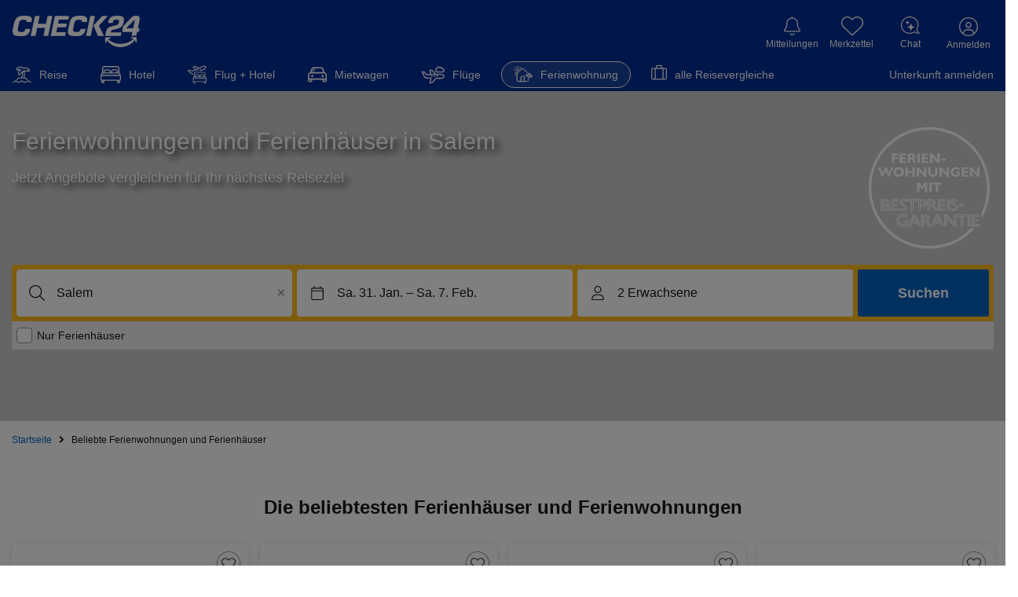

--- FILE ---
content_type: text/css; charset=UTF-8
request_url: https://ferienwohnung.check24.de/client/desktop/80fc7bdb20647a4f6fad.css
body_size: 22559
content:
.price-trust-icon{background-image:url(/assets/images/priceTrust.svg);background-size:contain;display:inline-block;height:60px;width:55px}.tuev-icon{width:50px}.headline{color:#0563c1;font-weight:700}.colorized-headline{color:#0563c1;margin-bottom:16px}.colorized-headline--no-margin,.headline--no-margin{margin-bottom:0}.colorized-headline--half-margin,.headline--half-margin{margin-bottom:8px}.colorized-headline--bodyColor,.headline--bodyColor{color:#181818}.colorized-headline--hover:hover,.headline--hover:hover{cursor:pointer}.colorized-headline__part,.headline__part{display:inline-block;vertical-align:top}.colorized-headline__part--limited-size,.headline__part--limited-size{max-width:550px}.colorized-headline__part:nth-child(n+2),.headline__part:nth-child(n+2){margin-left:5px}.sub-headline{font-size:16px}.nowrap{white-space:nowrap}.travelToggleContainerDesktop{background-color:#022d94;display:-webkit-flex;display:-moz-box;display:-ms-flexbox;display:flex;height:42px;overflow:hidden;position:relative}@media(max-width:1310px){.travelToggleContainerDesktop{padding:0}}@media(max-width:1200px){.travelToggleContainerDesktop{height:60px}}.travelToggleContainerMobile{-ms-overflow-style:none;background-color:#022d94;display:-webkit-flex;display:-moz-box;display:-ms-flexbox;display:flex;min-height:55px;overflow-x:auto;padding:10px;scrollbar-width:none;z-index:80}.travelToggleContainerMobile::-webkit-scrollbar{display:none}.fadedImage{-webkit-filter:contrast(75%) brightness(125%) grayscale(100%);filter:contrast(75%) brightness(125%) grayscale(100%);-webkit-transition:-webkit-filter 1s;transition:-webkit-filter 1s;transition:filter 1s;transition:filter 1s,-webkit-filter 1s}.fadedImage:hover{-webkit-filter:none;filter:none}.phoneAvailability__special{display:inline-block;margin-top:5px}
#c24-header,#c24m-header{-moz-box-sizing:content-box;box-sizing:content-box;line-height:15px}#c24-header fieldset,#c24m-header fieldset{padding:0}#c24-header .c24-nav-ele dl,#c24-header .c24-nav-ele ol,#c24-header .c24-nav-ele ul,#c24m-header .c24-nav-ele dl,#c24m-header .c24-nav-ele ol,#c24m-header .c24-nav-ele ul{line-height:26px}#c24-header .c24-header-icon-label,#c24-header .c24-search-form,#c24-header .c24m-header-icon-label,#c24m-header .c24-header-icon-label,#c24m-header .c24-search-form,#c24m-header .c24m-header-icon-label{-webkit-font-smoothing:auto}.c24-logo{z-index:120}.c24-footer-logo,.c24-social-links{-moz-box-sizing:content-box;box-sizing:content-box}body.c24-sticky #c24-header{z-index:60000}.c24-navi-search-sho-wrapper fieldset,.c24-search fieldset{border:none;margin:0;padding:0}.c24-search-input,.c24-uli-input{margin:0!important}.c24-uli-input-ele{padding:5px 16px!important}#c24m-search,.c24-header-hover:not(.c24-customer-hover){-moz-box-sizing:content-box;box-sizing:content-box}.c24-social-links li .c24-social-icon.c24-social-icon-twitter{margin-top:-5px}.c24-contact-layer{z-index:60001}.c24m-contact-slogan>span{font-size:1.125rem;font-weight:700}.c24-phone>.c24-contact-icon{margin-right:5px}.c24m-cl-ele.c24m-cl-back,.c24m-cl-pw-toggle.c24m-cl-pw-hide{-moz-box-sizing:content-box;box-sizing:content-box}.c24-customer-trigger{z-index:1010}.c24-customer-trigger .c24-customer-layer{display:block}.c24-customer-trigger .c24-customer-layer .c24-customer-trigger-close{display:none}.c24-mylists *,.c24-uli-loginlayer{-moz-box-sizing:content-box;box-sizing:content-box}.c24-header .c24-flag .c24-flag-icon-ger>svg,.c24-header .c24-flag .c24-flag-icon>svg{max-height:20px;max-width:30px}.c24-header-inner .c24-customer-layer a:hover{text-decoration:underline}.c24-footer-nav{margin-left:0}body .c24-blocking-layer,body .c24-strict-blocking-layer{z-index:60000}body .c24-cookie-consent-notice,body .c24-cookie-consent-screen,body .c24-cookie-consent-wrapper,body .c24-uli-loginlayer{z-index:60001}body.c24-body,body.c24m-body,html body{--safe-area-inset-bottom:0;--safe-area-inset-top:0;--safe-area-inset-right:0;--safe-area-inset-left:0;padding:var(--safe-area-inset-top) var(--safe-area-inset-right) var(--safe-area-inset-bottom) var(--safe-area-inset-left)}@supports(padding-top:constant(safe-area-inset-top)){body.c24-body,body.c24m-body,html body{--safe-area-inset-bottom:constant(safe-area-inset-bottom);--safe-area-inset-top:constant(safe-area-inset-top);--safe-area-inset-left:constant(safe-area-inset-left);--safe-area-inset-right:constant(safe-area-inset-right)}}@supports(padding-top:env(safe-area-inset-top)){body.c24-body,body.c24m-body,html body{--safe-area-inset-bottom:env(safe-area-inset-bottom);--safe-area-inset-top:env(safe-area-inset-top);--safe-area-inset-left:env(safe-area-inset-left);--safe-area-inset-right:env(safe-area-inset-right)}}body #c24m-header-top{-moz-box-pack:justify;-ms-flex-pack:justify;-moz-box-align:center;-ms-flex-align:center;-webkit-align-items:center;align-items:center;-webkit-justify-content:space-between;justify-content:space-between}body #c24m-product-name{margin:0!important}@media print{#c24-page-container-footer,#c24-page-container-header,#c24m-header,#laminas-developer-toolbar,.c24-cookie,.c24m-cookie,.c24m-footer{display:none!important}.row{display:block!important}.row .row{display:-webkit-flex!important;display:-moz-box!important;display:-ms-flexbox!important;display:flex!important}span.show-for-print{display:inline!important}}#c24-chatbot .FileList__container,#c24-chatbot .FileUpload__button-container,#c24-chatbot .PhoneInputField__country-container,#c24-chatbot .ProcessTracker__list-wrapper{-moz-box-sizing:content-box;box-sizing:content-box}#c24-chatbot .FileUploadInput__container input[type=file],#c24-chatbot .PhoneInputField__input[type=tel]{margin:0}#c24-chatbot .FileUpload__form{padding-bottom:0}#c24-chatbot .ImageBlock__container:not(:only-child){-ms-flex-negative:0;-webkit-flex-shrink:0;flex-shrink:0}#c24-chatbot .Chatbot-input textarea{min-height:auto}#c24-chatbot .Dropdown__select{background:none;margin:0}.c24-chatbot-button,.c24m-chatbot-button,.c24m-notification{display:none!important}body:not(.c24-app-context),body:not(.hasNoTapBar){--tapBarBottom:64px}body.c24-app-context,body.hasNoTapBar{--tapBarBottom:0px}.c24m-sab *{-moz-box-sizing:unset;box-sizing:unset}body:not(.c24-app-context).c24-tap-bar-visible .c24m-footer-content{margin-bottom:0}.c24-responsive .c24-search .open input.c24-search-input{-webkit-font-smoothing:auto;border-bottom:none;border-radius:20px 20px 0 0!important}.c24m-hide-footer-links .c24-footer-icon-wrapper,.c24m-hide-footer-links .c24-footer-links-wrapper{display:none}
*,:after,:before{-moz-box-sizing:inherit;box-sizing:inherit}html{-webkit-text-size-adjust:100%;-moz-text-size-adjust:100%;-ms-text-size-adjust:100%;text-size-adjust:100%;-moz-box-sizing:border-box;box-sizing:border-box}body{background-color:#fff}hr{border:0;border-bottom:1px solid #dcdcdc;clear:both;height:0;margin:20px auto;max-width:62.125rem}a{outline:none}a:active,a:focus,a:hover:not(.c24-footer *){text-decoration:none}.clearfix:after,.clearfix:before{-ms-flex-preferred-size:0;-moz-box-ordinal-group:2;-ms-flex-order:1;content:" ";display:table;-webkit-flex-basis:0;flex-basis:0;-webkit-order:1;order:1}.clearfix:after{clear:both}.hide{display:none!important}body{-webkit-text-size-adjust:none;-moz-text-size-adjust:none;-ms-text-size-adjust:none;text-size-adjust:none;-moz-osx-font-smoothing:grayscale;-webkit-font-smoothing:antialiased;font-weight:400;line-height:1.5}h1,h2,h3,h4,h5,h6{font-weight:400;line-height:1.4;margin-bottom:8px;margin-top:0}h1,h2,h3,h4,h5,h6,p{text-rendering:optimizeLegibility}p{font-size:inherit;line-height:1.6;margin:0 0 16px}button{-webkit-appearance:none;-moz-appearance:none;appearance:none;background:transparent;border:0;border-radius:3px;line-height:1;padding:0}.button{-webkit-appearance:none;background:#0563c1;border:1px solid transparent;border-radius:3px;color:#fff;cursor:pointer;display:inline-block;font-family:Arial,Helvetica,sans-serif;font-size:.9rem;line-height:1;margin:0 0 16px;padding:.85em 1em;text-align:center;-webkit-transition:background-color .25s ease-out,color .25s ease-out,border .25s ease-out;transition:background-color .25s ease-out,color .25s ease-out,border .25s ease-out;vertical-align:middle;width:auto}.button.expanded{display:block;margin-left:0;margin-right:0;width:100%}.button:focus{background:#0563c1}.button[tabindex]:not(.c24secondary){-webkit-tap-highlight-color:rgba(0,0,0,0);outline:none}.button[tabindex]:not(.c24secondary):not([tabindex="-1"]):focus{background:#064e9c;border-color:#064e9c;color:#fff}.button:hover{background:#064e9c;color:#fff}.button.disabled:not(.secondary){cursor:auto}.button.disabled:not(.secondary),.button.disabled:not(.secondary):focus,.button.disabled:not(.secondary):hover{background-color:#cdcdcd;border-color:#cdcdcd;color:#fff;opacity:1}.button.disabled:not(.secondary).button--inverted,.button.disabled:not(.secondary).button--inverted:focus,.button.disabled:not(.secondary).button--inverted:hover,.button.disabled:not(.secondary).button--invertedWhite,.button.disabled:not(.secondary).button--invertedWhite:focus,.button.disabled:not(.secondary).button--invertedWhite:hover{border-color:#cdcdcd;color:#cdcdcd}.button.disabled:not(.secondary).button--inverted,.button.disabled:not(.secondary).button--inverted:focus,.button.disabled:not(.secondary).button--inverted:hover{background-color:transparent}.button.disabled:not(.secondary).button--invertedWhite,.button.disabled:not(.secondary).button--invertedWhite:focus,.button.disabled:not(.secondary).button--invertedWhite:hover{background-color:#fff}.button.disabled:not(.secondary).button--invertedGrey,.button.disabled:not(.secondary).button--invertedGrey:focus,.button.disabled:not(.secondary).button--invertedGrey:hover{background:none;border:1px solid #ccc;color:#949494;padding:7px}.button.disabled:not(.secondary).button--invertedDark,.button.disabled:not(.secondary).button--invertedDark:focus,.button.disabled:not(.secondary).button--invertedDark:hover{background:none;border:1px solid #949494;color:#949494;padding:7px}.button.disabled:not(.secondary).button--invertedBaseColor,.button.disabled:not(.secondary).button--invertedBaseColor:focus,.button.disabled:not(.secondary).button--invertedBaseColor:hover{border-color:#181818;color:#181818}.button--inverted,.button--inverted:focus,.button--invertedWhite,.button--invertedWhite:focus{border-color:#0563c1;color:#0563c1}.button--inverted:hover,.button--invertedWhite:hover{background:#ecf7fd;color:#0563c1}.button--inverted,.button--inverted:focus{background:none}.button--invertedWhite,.button--invertedWhite:focus{background:#fff}.button--invertedGrey,.button--invertedGrey:focus,.button--invertedGrey:hover{background:#fff;border:1px solid #ccc;color:#181818}.button--invertedDark,.button--invertedDark:focus,.button--invertedDark:hover{background:none;border:1px solid #181818;color:#181818}.button--thirdViewMobile{background-color:transparent;border:1px solid #949494;border-radius:4px;color:#181818;font-size:16px;margin:0;padding:16px 20px;width:100%}.button--thirdViewMobile>span{-moz-box-align:center;-ms-flex-align:center;-moz-box-flex:1;-moz-box-pack:left;-ms-flex-pack:left;grid-gap:20px;-webkit-align-items:center;align-items:center;display:-webkit-flex;display:-moz-box;display:-ms-flexbox;display:flex;-webkit-flex:1;-ms-flex:1;flex:1;-webkit-justify-content:left;justify-content:left;white-space:nowrap;width:100%}.button--thirdViewMobile span>span{color:#181818}.button--thirdViewMobile span>span:nth-of-type(2){-moz-box-flex:1;-moz-box-pack:right;-ms-flex-pack:right;color:#949494;display:-webkit-flex;display:-moz-box;display:-ms-flexbox;display:flex;-webkit-flex:1;-ms-flex:1;flex:1;-webkit-justify-content:right;justify-content:right}.button--thirdViewMobile span>span:nth-of-type(2)>svg{justify-self:right;width:auto}@media screen and (max-width:345px){.button--thirdViewMobile>span{-moz-box-pack:center;-ms-flex-pack:center;-webkit-justify-content:center;justify-content:center}.button--thirdViewMobile span>span{display:none!important}}.button--thirdViewMobile:focus,.button--thirdViewMobile:hover{background:transparent!important;border:1px solid #181818;color:#181818}.button--secondary{background:#949494;color:#fff}.button--secondary:hover{background:#ccc;color:#fff}.button--invertedBaseColor{background:none;border-color:#181818;color:#181818;font-size:var(--defaultFontSizeLarge);text-align:center}.button--invertedBaseColor:active,.button--invertedBaseColor:focus,.button--invertedBaseColor:hover{background-color:#fafafa;border-color:#181818}.button--small{font-size:var(--defaultFontSizeSmall)}.button--medium{font-size:var(--defaultFontSizeLarge)}.button--large{font-size:16px}.button--veryLarge{font-size:18px}.button--extraLarge{font-size:20px}.button--font-bold{font-weight:700}.button--no-margin{margin-bottom:0}.button--noPadding{padding:0}.button--noHorizontalPadding{padding-left:0;padding-right:0}.button--expandedVertically{height:100%}.button--preventWrap,.button--preventWrap .button__text{overflow:hidden;text-overflow:ellipsis;white-space:nowrap}.button.secondary,.button.secondary.hollow{background:#f4f4f4;border:1px solid #ccc;color:#181818}.button.secondary.hollow:hover,.button.secondary:hover{background:#ccc}.button .button__text,.button--withSpinner{position:relative}.button--withSpinner-on .button__spinner{display:block}.button--withSpinnerFix{padding-right:40px}.button .button__spinner{bottom:50%;left:-webkit-calc(100% + 10px);left:calc(100% + 10px);margin-left:0;right:15px}.button .button__spinner--leftAlignShort{left:-webkit-calc(100% + 5px);left:calc(100% + 5px)}.button .button__spinner--verticallyAligned{top:50%}.button:not(.button--inverted):not(.button--invertedWhite) .button__spinner{border-color:hsla(0,0%,100%,.4) hsla(0,0%,100%,.4) #fff}.button--mobile.button:hover{background:#0563c1}.button--mobile.button.secondary:hover{background:#f4f4f4}.button--mobile.button--inverted{height:40px;padding:10px}.button--mobile.button--inverted:hover,.button--mobile.button--invertedDark:hover,.button--mobile.button--invertedGrey:hover{background:transparent}.button--mobile.button--invertedWhite:hover{background:#fff}.button--mobile.button--invertedBaseColor{text-align:center}.button--mobile.button--invertedBaseColor:hover{background-color:#fafafa;color:#181818}.button--withShadow{box-shadow:0 2px 3px 0 rgba(0,0,0,.1)}.button--c24primary,.button--c24secondary{-webkit-tap-highlight-color:rgba(0,0,0,0);background-color:transparent;font-size:var(--defaultFontSizeLarge);font-weight:400;line-height:15px;outline:none;padding-bottom:9px;padding-top:9px}.button--c24primary:active,.button--c24primary:focus,.button--c24primary:hover,.button--c24secondary:active,.button--c24secondary:focus,.button--c24secondary:hover{background-color:#fafafa!important}.button--c24secondary{border-color:#949494;color:#181818}.button--c24secondary:active,.button--c24secondary:focus,.button--c24secondary:hover{border-color:#666;color:#666}.button--c24primary{border-color:#0563c1;color:#0563c1}.button--c24primary:active,.button--c24primary:focus,.button--c24primary:hover{color:#0563c1!important}[type=color],[type=date],[type=datetime-local],[type=datetime],[type=email],[type=month],[type=number],[type=password],[type=search],[type=tel],[type=text],[type=time],[type=url],[type=week]{border-radius:0;-ms-touch-action:manipulation;touch-action:manipulation}textarea{border-radius:0}::-ms-clear,::-ms-reveal{display:none}.input-group>.input-group-button:last-child>.button{border-radius:0 3px 3px 0}label{outline:none}label .label__nonClickable,label>img{pointer-events:none}@media print,screen and (min-width:640px){label.middle{padding:6px 0}}@media screen and (max-width:639.98px){label.middle{margin-bottom:0;padding-bottom:4px}}dl,ol,ul{line-height:1.6;list-style-position:outside;margin:0 0 16px;padding:0}ol,ul{margin-left:20px}ol ol,ol ul,ul ol,ul ul{margin-bottom:0}ul{list-style-position:outside;list-style-type:disc}ul,ul ul{margin-left:20px}ul ul{margin-bottom:0}li{font-size:inherit}img{display:inline-block;height:auto;max-width:100%;vertical-align:middle}.a img{border:0}.show-for-print{display:none!important}@media print{*{background:transparent!important;box-shadow:none!important;color:#000!important;text-shadow:none!important}.show-for-print{display:block!important}.hide-for-print{display:none!important}table.show-for-print{display:table!important}thead.show-for-print{display:table-header-group!important}tbody.show-for-print{display:table-row-group!important}tr.show-for-print{display:table-row!important}td.show-for-print,th.show-for-print{display:table-cell!important}a,a:visited{text-decoration:underline}a[href]:after{content:" (" attr(href) ")"}.ir a:after,a[href^="#"]:after,a[href^="javascript:"]:after{content:""}abbr[title]:after{content:" (" attr(title) ")"}blockquote,pre{border:1px solid #666;page-break-inside:avoid}thead{display:table-header-group}img,tr{page-break-inside:avoid}img{max-width:100%!important}@page{margin:.5cm}h2,h3,p{orphans:3;widows:3}h2,h3{page-break-after:avoid}.print-break-inside{page-break-inside:auto}.force-page-break{page-break-before:always}}[type=checkbox],[type=file],[type=radio]{margin:0 0 1rem}[type=checkbox]+label,[type=radio]+label{display:inline-block;margin-bottom:0;margin-left:.5rem;margin-right:1rem;vertical-align:baseline}[type=checkbox]+label[for],[type=radio]+label[for]{cursor:pointer}label>[type=checkbox],label>[type=radio]{margin-right:.5rem}[type=file]{width:100%}fieldset{border:0;margin:0;padding:0}.input-group{-moz-box-align:stretch;-ms-flex-align:stretch;-webkit-align-items:stretch;align-items:stretch;display:-webkit-flex;display:-moz-box;display:-ms-flexbox;display:flex;margin-bottom:1rem;width:100%}.input-group>:first-child,.input-group>:first-child.input-group-button>*{border-radius:none 0 0 none}.input-group>:last-child,.input-group>:last-child.input-group-button>*{border-radius:0 none none 0}.input-group-label{-moz-box-flex:0;-moz-box-align:center;-ms-flex-align:center;-webkit-align-items:center;align-items:center;background:#efefef;border:1px solid #666;color:#000;display:-webkit-flex;display:-moz-box;display:-ms-flexbox;display:flex;-webkit-flex:0 0 auto;-ms-flex:0 0 auto;flex:0 0 auto;margin:0;padding:0 1rem;text-align:center;white-space:nowrap}.input-group-label:first-child{border-right:0}.input-group-label:last-child{border-left:0}label{display:block;font-weight:400;line-height:1.8;margin:0}label.middle{margin:0 0 1rem;padding:.563rem 0}select{-webkit-appearance:none;-moz-appearance:none;appearance:none;background-image:url("data:image/svg+xml;utf8,<svg xmlns=%27http://www.w3.org/2000/svg%27 version=%271.1%27 width=%2732%27 height=%2724%27 viewBox=%270 0 32 24%27><polygon points=%270,0 32,0 16,24%27 style=%27fill: rgb%28153, 153, 153%29%27></polygon></svg>");background-origin:content-box;background-position:right -1rem center;background-repeat:no-repeat;background-size:9px 6px;border-radius:3px;color:#181818;font-family:inherit;font-weight:400;line-height:1.5;margin:0 0 1rem}select,select:focus{background-color:#fff;-webkit-transition:box-shadow .5s,border-color .25s ease-in-out;transition:box-shadow .5s,border-color .25s ease-in-out}select:focus{border:1px solid #0563c1;box-shadow:none;outline:none}select:disabled{background-color:#f4f4f4;cursor:not-allowed}select::-ms-expand{display:none}select[multiple]{background-image:none;height:auto}[type=color],[type=date],[type=datetime-local],[type=datetime],[type=email],[type=month],[type=number],[type=password],[type=search],[type=tel],[type=text],[type=time],[type=url],[type=week],textarea{-webkit-appearance:none;-moz-appearance:none;appearance:none;background-color:#fff;border-radius:none;box-shadow:none;-moz-box-sizing:border-box;box-sizing:border-box;color:#181818;display:block;font-family:inherit;font-weight:400;line-height:1.5;margin:0 0 1rem;-webkit-transition:box-shadow .5s,border-color .25s ease-in-out;transition:box-shadow .5s,border-color .25s ease-in-out;width:100%}[type=color]:focus,[type=date]:focus,[type=datetime-local]:focus,[type=datetime]:focus,[type=email]:focus,[type=month]:focus,[type=number]:focus,[type=password]:focus,[type=search]:focus,[type=tel]:focus,[type=text]:focus,[type=time]:focus,[type=url]:focus,[type=week]:focus,textarea:focus{background-color:#fff;border:1px solid #0563c1;box-shadow:none;outline:none;-webkit-transition:box-shadow .5s,border-color .25s ease-in-out;transition:box-shadow .5s,border-color .25s ease-in-out}textarea{max-width:100%}textarea[rows]{height:auto}input:disabled,input[readonly],textarea:disabled,textarea[readonly]{background-color:#f4f4f4;cursor:not-allowed}[type=button],[type=submit]{-webkit-appearance:none;-moz-appearance:none;appearance:none;border-radius:3px}input[type=search]{-moz-box-sizing:border-box;box-sizing:border-box}.input-group-field{-moz-box-flex:1;border-radius:0;-webkit-flex:1 1 0px;-ms-flex:1 1 0px;flex:1 1 0px;margin:0;min-width:0;white-space:nowrap}.input-group-button{-moz-box-flex:0;display:-webkit-flex;display:-moz-box;display:-ms-flexbox;display:flex;-webkit-flex:0 0 auto;-ms-flex:0 0 auto;flex:0 0 auto;margin:0;padding-bottom:0;padding-top:0;text-align:center;white-space:nowrap}.input-group-button a,.input-group-button button,.input-group-button input,.input-group-button label{-ms-flex-item-align:stretch;-webkit-align-self:stretch;align-self:stretch;height:auto;margin:0;padding-bottom:0;padding-top:0;white-space:nowrap}.gm-style>div{border:none!important}body.body--greyBackground{background:#fafafa}body.c24-body #c24-page-and-ads,body.c24-body.c24-responsive{min-width:inherit}body#c24m-body.body--greyBackground{background:#f4f4f4}body#c24m-body.body--stickySmartAppBanner{padding-bottom:80px}.c24m-page{z-index:unset}.c24m-page .c24m-mylists .c24m-mylists-count{-moz-box-sizing:content-box;box-sizing:content-box}@-webkit-keyframes likeAnimation{50%{-webkit-transform:translateY(-5px) rotate(-20deg) scale(1.1);transform:translateY(-5px) rotate(-20deg) scale(1.1)}}@keyframes likeAnimation{50%{-webkit-transform:translateY(-5px) rotate(-20deg) scale(1.1);transform:translateY(-5px) rotate(-20deg) scale(1.1)}}@font-face{font-display:block;font-family:check24fewolegacyicons;font-style:normal;font-weight:400;src:url(/assets/fonts/check24fewolegacyicons.woff2?v=1765195978264) format("woff2"),url(/assets/fonts/check24fewolegacyicons.woff?v=1765195978264) format("woff"),url(/assets/fonts/check24fewolegacyicons.ttf?v=1765195978264) format("truetype"),url(/assets/fonts/check24fewolegacyicons.svg?v=1765195978264) format("svg")}.icon{speak:never;-webkit-font-feature-settings:"liga";-moz-font-feature-settings:"liga=1";-moz-font-feature-settings:"liga";-ms-font-feature-settings:"liga" 1;font-feature-settings:"liga";-webkit-font-smoothing:antialiased;-moz-osx-font-smoothing:grayscale;font-family:check24fewolegacyicons!important;font-style:normal;font-variant:normal;-webkit-font-variant-ligatures:discretionary-ligatures;-moz-font-variant-ligatures:discretionary-ligatures;font-variant-ligatures:discretionary-ligatures;font-weight:400;letter-spacing:0;text-transform:none}.icon-arrow-contour-left{position:relative}.icon-arrow-contour-left:before{speak:never;-webkit-font-feature-settings:"liga";-moz-font-feature-settings:"liga=1";-moz-font-feature-settings:"liga";-ms-font-feature-settings:"liga" 1;font-feature-settings:"liga";-webkit-font-smoothing:antialiased;-moz-osx-font-smoothing:grayscale;content:"";font-family:check24fewolegacyicons!important;font-size:2rem;font-style:normal;font-variant:normal;-webkit-font-variant-ligatures:discretionary-ligatures;-moz-font-variant-ligatures:discretionary-ligatures;font-variant-ligatures:discretionary-ligatures;font-weight:400;left:0;letter-spacing:0;line-height:24px;position:absolute;text-transform:none}.icon-checked-before{position:relative}.icon-checked-before:before{speak:never;-webkit-font-feature-settings:"liga";-moz-font-feature-settings:"liga=1";-moz-font-feature-settings:"liga";-ms-font-feature-settings:"liga" 1;font-feature-settings:"liga";-webkit-font-smoothing:antialiased;-moz-osx-font-smoothing:grayscale;color:#008300;content:"";font-family:check24fewolegacyicons!important;font-size:1rem;font-style:normal;font-variant:normal;-webkit-font-variant-ligatures:discretionary-ligatures;-moz-font-variant-ligatures:discretionary-ligatures;font-variant-ligatures:discretionary-ligatures;font-weight:400;left:0;letter-spacing:0;position:absolute;text-transform:none}.icon-checked-before--small:before{font-size:.75rem}.icon-alert-before{padding-left:1.7rem;position:relative}.icon-alert-before:before{speak:never;-webkit-font-feature-settings:"liga";-moz-font-feature-settings:"liga=1";-moz-font-feature-settings:"liga";-ms-font-feature-settings:"liga" 1;font-feature-settings:"liga";-webkit-font-smoothing:antialiased;-moz-osx-font-smoothing:grayscale;color:#c82d2d;content:"";font-family:check24fewolegacyicons!important;font-size:1.3rem;font-style:normal;font-variant:normal;-webkit-font-variant-ligatures:discretionary-ligatures;-moz-font-variant-ligatures:discretionary-ligatures;font-variant-ligatures:discretionary-ligatures;font-weight:400;left:0;letter-spacing:0;position:absolute;text-transform:none}.icon-hourglass-before{padding-left:1.7rem;position:relative}.icon-hourglass-before:before{speak:never;-webkit-font-feature-settings:"liga";-moz-font-feature-settings:"liga=1";-moz-font-feature-settings:"liga";-ms-font-feature-settings:"liga" 1;font-feature-settings:"liga";-webkit-font-smoothing:antialiased;-moz-osx-font-smoothing:grayscale;content:"";font-family:check24fewolegacyicons!important;font-size:1.3rem;font-style:normal;font-variant:normal;-webkit-font-variant-ligatures:discretionary-ligatures;-moz-font-variant-ligatures:discretionary-ligatures;font-variant-ligatures:discretionary-ligatures;font-weight:400;left:0;letter-spacing:0;position:absolute;text-transform:none}.icon-phone-before{padding-left:1.8rem;position:relative}.icon-phone-before:before{speak:never;-webkit-font-feature-settings:"liga";-moz-font-feature-settings:"liga=1";-moz-font-feature-settings:"liga";-ms-font-feature-settings:"liga" 1;font-feature-settings:"liga";-webkit-font-smoothing:antialiased;-moz-osx-font-smoothing:grayscale;content:"";font-family:check24fewolegacyicons!important;font-size:1.8rem;font-style:normal;font-variant:normal;-webkit-font-variant-ligatures:discretionary-ligatures;-moz-font-variant-ligatures:discretionary-ligatures;font-variant-ligatures:discretionary-ligatures;font-weight:400;left:0;letter-spacing:0;position:absolute;text-transform:none}.icon-eMail-before{padding-left:1.8rem;position:relative}.icon-eMail-before:before{speak:never;-webkit-font-feature-settings:"liga";-moz-font-feature-settings:"liga=1";-moz-font-feature-settings:"liga";-ms-font-feature-settings:"liga" 1;font-feature-settings:"liga";-webkit-font-smoothing:antialiased;-moz-osx-font-smoothing:grayscale;content:"";font-family:check24fewolegacyicons!important;font-size:1.5rem;font-style:normal;font-variant:normal;-webkit-font-variant-ligatures:discretionary-ligatures;-moz-font-variant-ligatures:discretionary-ligatures;font-variant-ligatures:discretionary-ligatures;font-weight:400;left:0;letter-spacing:0;line-height:1;position:absolute;text-transform:none}.icon-bestPriceGuarantee-before{padding-left:0;padding-right:0;position:relative}.icon-bestPriceGuarantee-before:before{speak:never;-webkit-font-feature-settings:"liga";-moz-font-feature-settings:"liga=1";-moz-font-feature-settings:"liga";-ms-font-feature-settings:"liga" 1;font-feature-settings:"liga";-webkit-font-smoothing:antialiased;-moz-osx-font-smoothing:grayscale;content:"";font-family:check24fewolegacyicons!important;font-size:1.5rem;font-style:normal;font-variant:normal;-webkit-font-variant-ligatures:discretionary-ligatures;-moz-font-variant-ligatures:discretionary-ligatures;font-variant-ligatures:discretionary-ligatures;font-weight:400;left:10px;letter-spacing:0;line-height:1;position:absolute;text-transform:none}.icon-lock-before{position:relative}.icon-lock-before:before{speak:never;-webkit-font-feature-settings:"liga";-moz-font-feature-settings:"liga=1";-moz-font-feature-settings:"liga";-ms-font-feature-settings:"liga" 1;font-feature-settings:"liga";-webkit-font-smoothing:antialiased;-moz-osx-font-smoothing:grayscale;content:"";font-family:check24fewolegacyicons!important;font-size:1.5rem;font-style:normal;font-variant:normal;-webkit-font-variant-ligatures:discretionary-ligatures;-moz-font-variant-ligatures:discretionary-ligatures;font-variant-ligatures:discretionary-ligatures;font-weight:400;left:10px;letter-spacing:0;line-height:1;position:absolute;text-transform:none}.icon-phoneWithCircle-before{position:relative}.icon-phoneWithCircle-before:before{speak:never;-webkit-font-feature-settings:"liga";-moz-font-feature-settings:"liga=1";-moz-font-feature-settings:"liga";-ms-font-feature-settings:"liga" 1;font-feature-settings:"liga";-webkit-font-smoothing:antialiased;-moz-osx-font-smoothing:grayscale;content:"";font-family:check24fewolegacyicons!important;font-style:normal;font-variant:normal;-webkit-font-variant-ligatures:discretionary-ligatures;-moz-font-variant-ligatures:discretionary-ligatures;font-variant-ligatures:discretionary-ligatures;font-weight:400;letter-spacing:0;position:absolute;text-transform:none}.icon-check24Tag-before{position:relative}.icon-check24Tag-before:before{speak:never;-webkit-font-feature-settings:"liga";-moz-font-feature-settings:"liga=1";-moz-font-feature-settings:"liga";-ms-font-feature-settings:"liga" 1;font-feature-settings:"liga";-webkit-font-smoothing:antialiased;-moz-osx-font-smoothing:grayscale;content:"";font-family:check24fewolegacyicons!important;font-style:normal;font-variant:normal;-webkit-font-variant-ligatures:discretionary-ligatures;-moz-font-variant-ligatures:discretionary-ligatures;font-variant-ligatures:discretionary-ligatures;font-weight:400;letter-spacing:0;position:absolute;text-transform:none}.icon-percentage-before{position:relative}.icon-percentage-before:before{speak:never;-webkit-font-feature-settings:"liga";-moz-font-feature-settings:"liga=1";-moz-font-feature-settings:"liga";-ms-font-feature-settings:"liga" 1;font-feature-settings:"liga";-webkit-font-smoothing:antialiased;-moz-osx-font-smoothing:grayscale;content:"";font-family:check24fewolegacyicons!important;font-style:normal;font-variant:normal;-webkit-font-variant-ligatures:discretionary-ligatures;-moz-font-variant-ligatures:discretionary-ligatures;font-variant-ligatures:discretionary-ligatures;font-weight:400;letter-spacing:0;position:absolute;text-transform:none}.icon-noConvenienceFee-before{position:relative}.icon-noConvenienceFee-before:before{speak:never;-webkit-font-feature-settings:"liga";-moz-font-feature-settings:"liga=1";-moz-font-feature-settings:"liga";-ms-font-feature-settings:"liga" 1;font-feature-settings:"liga";-webkit-font-smoothing:antialiased;-moz-osx-font-smoothing:grayscale;content:"";font-family:check24fewolegacyicons!important;font-style:normal;font-variant:normal;-webkit-font-variant-ligatures:discretionary-ligatures;-moz-font-variant-ligatures:discretionary-ligatures;font-variant-ligatures:discretionary-ligatures;font-weight:400;letter-spacing:0;position:absolute;text-transform:none}.icon-lightBulb-before{padding-left:1.7rem;position:relative}.icon-lightBulb-before:before{speak:never;-webkit-font-feature-settings:"liga";-moz-font-feature-settings:"liga=1";-moz-font-feature-settings:"liga";-ms-font-feature-settings:"liga" 1;font-feature-settings:"liga";-webkit-font-smoothing:antialiased;-moz-osx-font-smoothing:grayscale;content:"";font-family:check24fewolegacyicons!important;font-size:1.7rem;font-style:normal;font-variant:normal;-webkit-font-variant-ligatures:discretionary-ligatures;-moz-font-variant-ligatures:discretionary-ligatures;font-variant-ligatures:discretionary-ligatures;font-weight:400;left:0;letter-spacing:0;line-height:1.3;position:absolute;text-transform:none}body{--defaultFontSizeSmall:12px;--defaultFontSizeLarge:14px;color:#181818;font-family:Verdana,Arial,Helvetica,sans-serif;font-size:var(--defaultFontSizeSmall)}h1{font-size:48px}h2{font-size:40px}h3{font-size:31px}h4{font-size:23px}h5{font-size:19px}h6{font-size:16px}select{border:1px solid #666;font-size:var(--defaultFontSizeLarge);height:36px;padding:8px 24px 8px 15px}[type=color],[type=date],[type=datetime-local],[type=datetime],[type=email],[type=month],[type=number],[type=password],[type=search],[type=tel],[type=text],[type=time],[type=url],[type=week],textarea{border:1px solid #666;font-size:var(--defaultFontSizeLarge);height:36px;padding:8px 15px}label{color:#181818;font-size:15px}.input-group-button a,.input-group-button button,.input-group-button input,.input-group-button label{font-size:var(--defaultFontSizeLarge)}::-webkit-input-placeholder{color:#666}::-moz-placeholder{color:#666}:-ms-input-placeholder{color:#666}::-ms-input-placeholder{color:#666}::placeholder{color:#666}
#c24-footer-info .c24-footer-info-list.minimal{text-align:right}#c24-footer-info .c24-footer-info-list.minimal li{display:inline;list-style:none}#c24-footer-info .impress{text-align:center}#c24-footer-info .impress a{color:#181818}
.c24-header:not(.c24-header-esp) .c24-contact .c24-phone .c24-phone-help-corner{bottom:6px;top:auto}
#portalContainer{left:0;position:absolute;top:0;z-index:51000}
.ad698e9cd-gratificationBar{--defaultFontSizeSmall:12px;--defaultFontSizeLarge:14px;background:#c1e3e3;color:#005c61;line-height:16px;position:relative}.ad698e9cd-gratificationBar.ad698e9cd-isDesktop{font-size:11px;padding:6px 50px}@media(max-width:1310px){.ad698e9cd-gratificationBar.ad698e9cd-isDesktop{padding:6px 15px}}.ad698e9cd-gratificationBar.ad698e9cd-isMobile{font-size:var(--defaultFontSizeLarge);padding:6px 10px}.ad698e9cd-gratificationBar.ad698e9cd-error{color:#c82d2d}.ad698e9cd-gratificationBar.ad698e9cd-bronze,.ad698e9cd-gratificationBar.ad698e9cd-gold,.ad698e9cd-gratificationBar.ad698e9cd-silver{background:#ebd49d;color:#8f6e0b}.ad698e9cd-gratificationBar.ad698e9cd-bronze-error,.ad698e9cd-gratificationBar.ad698e9cd-gold-error,.ad698e9cd-gratificationBar.ad698e9cd-silver-error{background:#ebd49d;color:#c82d2d}.ad698e9cd-contents,.ad698e9cd-isDesktop .ad698e9cd-contents{display:-webkit-flex;display:-moz-box;display:-ms-flexbox;display:flex}.ad698e9cd-isDesktop .ad698e9cd-contents{margin:0 auto;max-width:1280px}.ad698e9cd-clickable{cursor:pointer}.ad698e9cd-isDesktop .ad698e9cd-text,.ad698e9cd-text{font-weight:700;padding-right:10px}.ad698e9cd-tooltipDesktop{padding:15px;width:300px}.ad698e9cd-tooltipDesktop a:focus,.ad698e9cd-tooltipDesktop a:hover{color:#e47600;text-decoration:underline}.ad698e9cd-tooltipContent p{margin-bottom:0}.ad698e9cd-goldClubLogo{color:#8f6e0b;font-size:var(--defaultFontSizeLarge);margin-left:auto}@media screen and (max-width:1023.98px){.ad698e9cd-goldClubLogo{padding-left:5px}}.ad698e9cd-goldClubLogo a,.ad698e9cd-goldClubLogo a:hover{color:inherit;text-decoration:none}.ad698e9cd-icon{cursor:pointer;vertical-align:top}.ad698e9cd-isDesktop .ad698e9cd-icon{font-size:16px}.ad698e9cd-isMobile .ad698e9cd-icon{display:inline-block;font-size:20px;line-height:20px;margin:-2px 0}.ad698e9cd-isDesktop .ad698e9cd-icon.ad698e9cd-present{font-size:16px}.ad698e9cd-isMobile .ad698e9cd-icon.ad698e9cd-present{font-size:20px}.ad698e9cd-isDesktop .ad698e9cd-icon.ad698e9cd-point{font-size:var(--defaultFontSizeSmall)}.ad698e9cd-isMobile .ad698e9cd-icon.ad698e9cd-point{font-size:var(--defaultFontSizeLarge)}.ad698e9cd-icon.ad698e9cd-inFrontOfText{margin-right:10px}.ad698e9cd-gratificationBarMobile{-moz-box-align:center;-ms-flex-align:center;-webkit-align-items:center;align-items:center;display:-webkit-flex;display:-moz-box;display:-ms-flexbox;display:flex}.ad698e9cd-grow{-moz-box-flex:1;-webkit-flex:1 1 0;-ms-flex:1 1 0px;flex:1 1 0}.ad698e9cd-shrink{-moz-box-flex:0;-webkit-flex:0 0 auto;-ms-flex:0 0 auto;flex:0 0 auto}.ad698e9cd-gratificationBarMobile .ad698e9cd-shrink{padding-left:5px}
.a0daf2172-svgIcon{stroke-width:0;stroke:currentColor;fill:currentColor;display:inline-flex;font-size:inherit;height:1em;justify-content:center;overflow:hidden;transform:scale(1);vertical-align:baseline;width:1em}.a0daf2172-svgIcon>svg{height:100%;width:100%}
.abebf14d3-arrow{background:#fff;box-shadow:0 1px 8px rgba(0,0,0,.3);height:14px;opacity:.9;position:absolute;-webkit-transform:rotate(45deg);transform:rotate(45deg);width:14px}.abebf14d3-arrowContainer{-moz-box-pack:center;-ms-flex-pack:center;display:-webkit-flex;display:-moz-box;display:-ms-flexbox;display:flex;height:14px;-webkit-justify-content:center;justify-content:center;overflow:hidden;width:30px}.abebf14d3-arrowContainer[data-placement^=top]{bottom:-13px}.abebf14d3-arrowContainer[data-placement^=top] .abebf14d3-arrow{top:-7px}.abebf14d3-arrowContainer[data-placement^=bottom]{top:-13px}.abebf14d3-arrowContainer[data-placement^=bottom] .abebf14d3-arrow{bottom:-7px}.abebf14d3-arrowContainer[data-placement^=left]{-moz-box-align:center;-ms-flex-align:center;-webkit-align-items:center;align-items:center;height:30px;right:-13px;width:14px}.abebf14d3-arrowContainer[data-placement^=left] .abebf14d3-arrow{left:-7px}.abebf14d3-arrowContainer[data-placement^=right]{-moz-box-align:center;-ms-flex-align:center;-webkit-align-items:center;align-items:center;height:30px;left:-13px;width:14px}.abebf14d3-arrowContainer[data-placement^=right] .abebf14d3-arrow{right:-7px}.abebf14d3-content{background:#fff;border-radius:5px;box-shadow:0 1px 8px rgba(0,0,0,.3);font-size:var(--defaultFontSizeSmall);line-height:1.5;max-width:500px;min-width:50px}.abebf14d3-content.abebf14d3-hasPadding{padding:15px}.abebf14d3-content .abebf14d3-header{font-weight:700;margin-bottom:16px}.abebf14d3-content .abebf14d3-closer{color:#949494;cursor:pointer;padding:10px;position:absolute;right:0;top:0}.abebf14d3-content .abebf14d3-hasCloseButton{padding-right:15px}@-webkit-keyframes abebf14d3-hop{0%{top:0}4.4117647059%{top:-10px}8.8235294118%{top:0}13.2352941176%{top:-10px}17.6470588235%{top:0}to{top:0}}@keyframes abebf14d3-hop{0%{top:0}4.4117647059%{top:-10px}8.8235294118%{top:0}13.2352941176%{top:-10px}17.6470588235%{top:0}to{top:0}}.abebf14d3-hop-animation{-webkit-animation:abebf14d3-hop 8.5s ease-in-out infinite;animation:abebf14d3-hop 8.5s ease-in-out infinite}.abebf14d3-title{font-size:var(--defaultFontSizeLarge);font-weight:700;margin-bottom:20px}
.afb8f529d-animatedContainer{opacity:0}.afb8f529d-animatedContainer__isVisible{-webkit-animation:afb8f529d-showTooltipContainer .25s linear forwards;animation:afb8f529d-showTooltipContainer .25s linear forwards}@-webkit-keyframes afb8f529d-showTooltipContainer{0%{opacity:0}to{opacity:1}}@keyframes afb8f529d-showTooltipContainer{0%{opacity:0}to{opacity:1}}
.a1780a6d5-content{background-color:#fff;border-radius:3px;color:#181818;font-size:16px;line-height:1.3;word-break:break-word}.a1780a6d5-content p{line-height:inherit}.a1780a6d5-title{font-size:16px;font-weight:700;margin-bottom:0}
.popUpFrame{-moz-box-orient:horizontal;-moz-box-direction:normal;-moz-box-align:center;-ms-flex-align:center;-webkit-align-items:center;align-items:center;background:rgba(0,0,0,.5);bottom:0;cursor:default;display:-webkit-flex;display:-moz-box;display:-ms-flexbox;display:flex;-webkit-flex-flow:row;-ms-flex-flow:row;flex-flow:row;height:100vh;left:0;position:fixed;right:0;text-align:left;top:0;white-space:normal;z-index:20000}.popUpFrame--desktop{-moz-box-pack:center;-ms-flex-pack:center;-webkit-justify-content:center;justify-content:center}.popUpFrame--desktop .popUpFrame__container{-moz-box-orient:vertical;-moz-box-direction:normal;-webkit-overflow-scrolling:touch;background:#fff;border:1px solid hsla(0,0%,40%,.3);border-radius:3px;box-shadow:0 0 8px 0 hsla(0,0%,40%,.45);display:-webkit-flex;display:-moz-box;display:-ms-flexbox;display:flex;-webkit-flex-direction:column;-ms-flex-direction:column;flex-direction:column;max-height:90%;max-width:63.25rem;overflow-y:auto;position:relative;width:100%}.popUpFrame--desktop.popUpFrame--defaultNoWidth .popUpFrame__container{width:auto}.popUpFrame--desktop.popUpFrame--hasCloseIconAbovePopUp .popUpFrame__container{background-color:unset;border:none;border-radius:0;box-shadow:none;margin-top:-35px;overflow:hidden;padding-top:30px}.popUpFrame--desktop.popUpFrame--hasCloseIconAbovePopUp .popUpFrame__content{background-color:#fff;border-radius:3px;box-shadow:0 0 8px 0 hsla(0,0%,40%,.45);height:auto;overflow:auto;padding:0}.popUpFrame--desktop.popUpFrame--hasCloseIconAbovePopUp .popUpFrame__close{height:auto;line-height:1;width:auto}.popUpFrame--desktop.popUpFrame--hasCloseIconAbovePopUp .popUpFrame__close__icon{color:#fff}.popUpFrame--desktop.popUpFrame--deletion .popUpFrame__container{max-width:300px;min-width:250px;width:auto}.popUpFrame--desktop.popUpFrame--deletion .popUpFrame__content{min-height:150px}.popUpFrame--desktop.popUpFrame--bestPricePopUp .popUpFrame__container,.popUpFrame--desktop.popUpFrame--packagedTourGuideline .popUpFrame__container{border:none}.popUpFrame--desktop.popUpFrame--bestPricePopUp .popUpFrame__content,.popUpFrame--desktop.popUpFrame--packagedTourGuideline .popUpFrame__content{border-radius:5px;padding:20px}.popUpFrame--desktop.popUpFrame--checkBooking .popUpFrame__container,.popUpFrame--desktop.popUpFrame--reviewStatusMessage .popUpFrame__container{border:none;width:853px}.popUpFrame--desktop.popUpFrame--checkBooking .popUpFrame__close:hover,.popUpFrame--desktop.popUpFrame--reviewStatusMessage .popUpFrame__close:hover{color:#666}.popUpFrame--desktop.popUpFrame--checkBooking .bookingDetailsPopUp table tr>th,.popUpFrame--desktop.popUpFrame--reviewStatusMessage .bookingDetailsPopUp table tr>th{text-align:left}.popUpFrame--desktop.popUpFrame--checkBooking .bookingDetailsPopUp table tr>td,.popUpFrame--desktop.popUpFrame--reviewStatusMessage .bookingDetailsPopUp table tr>td{padding-right:16px}.popUpFrame--desktop.popUpFrame--checkBooking .bookingDetailsPopUp table tr>td:last-child,.popUpFrame--desktop.popUpFrame--reviewStatusMessage .bookingDetailsPopUp table tr>td:last-child{padding-right:0;text-align:right}.popUpFrame--desktop.popUpFrame--reviewStatusMessage .popUpFrame__content{-moz-box-pack:center;-ms-flex-pack:center;-moz-box-orient:vertical;-moz-box-direction:normal;display:-webkit-flex;display:-moz-box;display:-ms-flexbox;display:flex;-webkit-flex-direction:column;-ms-flex-direction:column;flex-direction:column;-webkit-justify-content:center;justify-content:center;padding:30px}.popUpFrame--desktop.popUpFrame--reviewStatusMessage .popUpFrame__content>p{margin:0}.popUpFrame--desktop.popUpFrame--hotlineContact{top:74px}.popUpFrame--desktop.popUpFrame--hotlineContact .popUpFrame__container{top:-74px;width:620px}.popUpFrame--desktop.popUpFrame--thirdViewStandalone .popUpFrame__container{max-height:-webkit-calc(100vh - 60px);max-height:calc(100vh - 60px);max-width:800px;width:70%}.popUpFrame__close{color:#949494;cursor:pointer;font-size:16px;font-weight:400;line-height:32px;position:absolute;right:0;text-align:center;top:0;-webkit-transition:color .25s;transition:color .25s;width:32px;z-index:20}.popUpFrame__close:hover{color:#0563c1}.popUpFrame__title{margin:15px 0 15px 15px}.popUpFrame .popUpFrame__content{height:100%;padding:16px;width:100%;z-index:10}.popUpFrame .popUpFrame__content--noPadding{padding:0}.popUpFrame .popUpFrame__content--flex{display:-webkit-flex;display:-moz-box;display:-ms-flexbox;display:flex}.popUpFrame .popUpFrame__content--flex.popUpFrame__content--oldSafariFix{height:600px}.popUpFrame .popUpFrame__content--flexDirectionColumn{-moz-box-orient:vertical;-moz-box-direction:normal;-webkit-flex-direction:column;-ms-flex-direction:column;flex-direction:column}.popUpFrame .popUpFrame__content--flexDirectionRow{-moz-box-orient:horizontal;-moz-box-direction:normal;-webkit-flex-direction:row;-ms-flex-direction:row;flex-direction:row}.popUpFrame--mobile{font-size:16px}.popUpFrame--mobile .popUpFrame__container{-webkit-overflow-scrolling:touch;-moz-box-orient:vertical;-moz-box-direction:normal;display:-webkit-flex;display:-moz-box;display:-ms-flexbox;display:flex;-webkit-flex-direction:column;-ms-flex-direction:column;flex-direction:column;line-height:1.3;margin:0 16px;max-height:85%;overflow:hidden;position:relative;width:100%}.popUpFrame--mobile .popUpFrame__container--hasCloseIconAbovePopUp{padding-top:30px}.popUpFrame--mobile .popUpFrame__container--isIos{margin-bottom:20%}.popUpFrame--mobile .popUpFrame__title{background:#fff;border-top-left-radius:10px;border-top-right-radius:10px;font-size:16px;line-height:21px;margin:0;padding:16px 46px 16px 16px;position:relative;width:100%}.popUpFrame--mobile .popUpFrame__title:after{background:inherit;bottom:0;content:"";height:4px;left:0;position:absolute;width:100%}.popUpFrame--mobile .popUpFrame__content{background-color:#fff;height:auto;overflow-x:hidden;padding:0}.popUpFrame--mobile .popUpFrame__content--mobileWithoutHeader{border-radius:10px;font-size:16px;line-height:1.3;max-height:-webkit-calc(80vh - 30px);max-height:calc(80vh - 30px);padding-top:16px}.popUpFrame--mobile .popUpFrame__close{color:#fff;font-size:35px;line-height:1;width:-webkit-fit-content;width:-moz-fit-content;width:fit-content}.popUpFrame--mobile .popUpFrame__close__iconContainer{height:20px;position:relative;width:20px}.popUpFrame--mobile .popUpFrame__close__icon{-moz-box-align:center;-ms-flex-align:center;-moz-box-pack:center;-ms-flex-pack:center;-webkit-align-items:center;align-items:center;display:-webkit-flex;display:-moz-box;display:-ms-flexbox;display:flex;-webkit-justify-content:center;justify-content:center;left:50%;position:absolute;top:50%;-webkit-transform:translate(-50%,-50%);transform:translate(-50%,-50%)}.popUpFrame--mobile.popUpFrame--deletion .popUpFrame{padding:0}.popUpFrame--mobile.popUpFrame--deletion .popUpFrame__container{background:#f4f4f4;border:none;height:100%;left:0;max-height:100%;padding:16px;width:100%}.popUpFrame--mobile.popUpFrame--packagedTourGuideline .popUpFrame__content{padding-bottom:16px;padding-left:16px;padding-right:16px}.popUpFrame--mobile.popUpFrame--fullWhite .popUpFrame__container{height:80vh;max-height:80vh;max-width:100vw;width:100vw}.popUpFrame--mobile.popUpFrame--fullWhite .popUpFrame__content{height:-webkit-calc(100% - 65px);height:calc(100% - 65px)}.popUpFrame--mobile.popUpFrame--thirdViewStandalone .popUpFrame__container{background:#fff;border:none;height:100%;margin:0;max-height:unset;padding-top:0;width:100%}.popUpFrame--mobile.popUpFrame--thirdViewStandalone .popUpFrame__content{padding:0}.popUpFrame--withScrollbar .popUpFrame__container{overflow-y:scroll}.popUpFrame--overflowVisible .popUpFrame__container{overflow:visible}.popUpFrame--openWithAnimation .popUpFrame__container{-webkit-transform:scale(0);transform:scale(0);-webkit-transition:-webkit-transform .3s ease-out;transition:-webkit-transform .3s ease-out;transition:transform .3s ease-out;transition:transform .3s ease-out,-webkit-transform .3s ease-out}.popUpFrame--finishedOpeningWithAnimation .popUpFrame__container{-webkit-transform:scale(1);transform:scale(1)}.popUpFrame--roundedCorners .popUpFrame__container{border:none;border-radius:5px}.popUpFrame--deletion .popUpFrame__container{border:none}.popUpFrame--roundedCornersMobile .popUpFrame__container{border:none;border-radius:10px}.popUpFrame--roundedCornersMobile .popUpFrame__container--hasCloseIconAbovePopUp{border-top-right-radius:0}.popUpFrame--roundedCornersMobile .popUpFrame__content{padding-bottom:16px;padding-left:16px;padding-right:16px}.popUpFrame--fullWhite .popUpFrame__container{border:none;border-radius:5px;padding-top:0;width:750px}.popUpFrame--fullWhite .popUpFrame__titleContainer{-ms-flex-align:center;background-color:#04153c;min-height:40px}.popUpFrame--fullWhite .popUpFrame__title,.popUpFrame--fullWhite .popUpFrame__titleContainer{-moz-box-align:center;-webkit-align-items:center;align-items:center;display:-webkit-flex;display:-moz-box;display:-ms-flexbox;display:flex}.popUpFrame--fullWhite .popUpFrame__title{-moz-box-flex:1;-ms-flex-align:center;color:#fff;-webkit-flex:1;-ms-flex:1;flex:1;font-size:18px;font-weight:700;margin:0;padding-left:16px}.popUpFrame--fullWhite .popUpFrame__close{color:#fff;cursor:pointer;font-size:30px;line-height:40px;position:static}.popUpFrame--fullWhite .popUpFrame__close:hover{color:#dcdcdc}.popUpFrame--fullWhite .popUpFrame__container{border-radius:8px;margin:30px 20px}.popUpFrame--fullWhite .popUpFrame__titleContainer{background-color:#fff}.popUpFrame--fullWhite .popUpFrame__title{color:#181818;font-size:20px;height:65px;padding:20px}.popUpFrame--fullWhite .popUpFrame__close{color:#181818;font-size:32px;line-height:32px;position:absolute;right:8px;top:18px;width:47px}.popUpFrame--spsIFrameBlockedModal .popUpFrame__container{width:775px}.popUpFrame--fullWhite .popUpFrame__container{max-height:80%}.popUpFrame--fullWhite .popUpFrame__content{height:680px}.popUpFrame--tablet.popUpFrame{height:100%}.popUpFrame--tablet.popUpFrame .popUpFrame__close{right:.33em;top:.33em}.popUpFrame--fitWidthToContent .popUpFrame__container{max-width:unset;width:auto}.popUpFrame--transparentBackdrop{background:transparent}
.splash-screen-closed #splashScreenContainer{display:none}.a0eaa550e-container{bottom:0;left:0;overflow:scroll;position:fixed;right:0;top:0;z-index:51000}
.a839581c3-container{-moz-box-orient:vertical;-moz-box-direction:normal;display:-webkit-flex;display:-moz-box;display:-ms-flexbox;display:flex;-webkit-flex-direction:column;-ms-flex-direction:column;flex-direction:column;gap:28px;margin:10px 16px 20px}.a839581c3-headline{font-size:18px;font-weight:600;line-height:20px}.a839581c3-logoContainer{background-position:50%;background-repeat:no-repeat;background-size:contain;height:200px}.a839581c3-cta{border-radius:25px;margin-bottom:0}
@-webkit-keyframes spinnerRotation{0%{-webkit-transform:rotate(0deg);transform:rotate(0deg)}25%{-webkit-transform:rotate(90deg);transform:rotate(90deg)}50%{-webkit-transform:rotate(180deg);transform:rotate(180deg)}75%{-webkit-transform:rotate(270deg);transform:rotate(270deg)}to{-webkit-transform:rotate(1turn);transform:rotate(1turn)}}@keyframes spinnerRotation{0%{-webkit-transform:rotate(0deg);transform:rotate(0deg)}25%{-webkit-transform:rotate(90deg);transform:rotate(90deg)}50%{-webkit-transform:rotate(180deg);transform:rotate(180deg)}75%{-webkit-transform:rotate(270deg);transform:rotate(270deg)}to{-webkit-transform:rotate(1turn);transform:rotate(1turn)}}.spinner{-webkit-animation:spinnerRotation .7s linear 3ms infinite;animation:spinnerRotation .7s linear 3ms infinite;border:solid rgba(0,0,0,.3);border-bottom:solid #0563c1;border-radius:100%;content:"";display:none;position:absolute;-webkit-transform-origin:50% 50%;transform-origin:50% 50%}.spinner--tiny{display:block;height:12px;width:12px}.spinner--small{display:block;height:17px;width:17px}.spinner--default{height:20px;margin:-10px;width:20px}.spinner--medium{display:block;height:40px;width:40px}.spinner--large{display:block;height:80px;margin:-40px;width:80px;z-index:10}.spinner--large:not(.spinner--hasDimensions){left:50%;top:50%}.spinner--auto{display:block;height:100%;width:100%}.spinner--tinyBorder{border-width:2px}.spinner--smallBorder{border-width:3px}.spinner--defaultBorder{border-width:4px}.spinner--mediumBorder{border-width:6px}.spinner--largeBorder{border-width:10px}.spinner--hasDimensions{margin:0;position:relative}
.ae839d258-overlayBackground{background-color:rgba(0,0,0,.5);padding-top:20%;top:var(--safe-area-inset-top,0)}.ae839d258-contentOverlay,.ae839d258-overlayBackground{bottom:var(--safe-area-inset-bottom,0);left:var(--safe-area-inset-left,0);position:fixed;right:var(--safe-area-inset-right,0);z-index:20002}.ae839d258-contentOverlay{-moz-box-orient:vertical;-moz-box-direction:normal;display:-webkit-flex;display:-moz-box;display:-ms-flexbox;display:flex;-webkit-flex-direction:column;-ms-flex-direction:column;flex-direction:column;max-height:90dvh}.ae839d258-headerCloseIcon{color:#fff;font-size:28px;line-height:1;position:absolute;right:15px;top:-5px;-webkit-transform:translateY(-100%);transform:translateY(-100%)}.ae839d258-scrollableContent{-moz-box-flex:1;-webkit-overflow-scrolling:touch;-webkit-flex:1;-ms-flex:1;flex:1;max-height:-webkit-calc(90dvh - 20px);max-height:calc(90dvh - 20px);min-height:0;overflow-y:auto}
.a77b00995-backdrop{background-color:rgba(0,0,0,.5);bottom:0;left:0;position:fixed;right:0;top:0;z-index:20001}
.a505da8c5-slidingOverlayContainerMobile{-moz-box-orient:vertical;-moz-box-direction:normal;border-radius:8px 8px 0 0;display:-webkit-flex;display:-moz-box;display:-ms-flexbox;display:flex;-webkit-flex-direction:column;-ms-flex-direction:column;flex-direction:column;height:100%;max-height:100vh;-webkit-transform:translateY(100%);transform:translateY(100%);-webkit-transition:-webkit-transform .3s ease-out;transition:-webkit-transform .3s ease-out;transition:transform .3s ease-out;transition:transform .3s ease-out,-webkit-transform .3s ease-out;width:100%}.a505da8c5-slidingOverlayContainerMobile.a505da8c5-bottom{border-radius:8px 8px 0 0}.a505da8c5-slidingOverlayContainerMobile.a505da8c5-top{border-radius:0 0 8px 8px}.a505da8c5-slidingOverlayContainerMobile.a505da8c5-isSlidIn{-webkit-transform:unset;transform:unset}
.a5a8b9ae0-slidingOverlayContainerMobileHandle{background-color:#ccc;border-radius:4px;min-height:4px;width:50px}.a5a8b9ae0-slidingOverlayContainerMobileHandleContainer{-moz-box-pack:center;-ms-flex-pack:center;-moz-box-align:end;-ms-flex-align:end;-webkit-align-items:flex-end;align-items:flex-end;display:-webkit-flex;display:-moz-box;display:-ms-flexbox;display:flex;-webkit-justify-content:center;justify-content:center;min-height:20px;padding-bottom:5px;padding-top:5px;-webkit-user-select:none;-moz-user-select:none;-ms-user-select:none;user-select:none;width:100%}.a5a8b9ae0-slidingOverlayContainerMobileHandleContainer.a5a8b9ae0-withOutHeading{margin-bottom:15px}.a5a8b9ae0-slidingOverlayContainerMobileHandleContainer.a5a8b9ae0-withOutHeading .a5a8b9ae0-touchArea{height:50px}.a5a8b9ae0-touchArea{height:60px;position:absolute;top:-10px;-ms-touch-action:none;touch-action:none;width:100%}.a5a8b9ae0-touchArea.a5a8b9ae0-top{bottom:-10px;top:unset}
.splash-screen-closed #splashScreenContainer{display:none}.a2493ad0b-splashScreenMobile{bottom:0;left:0;overflow:scroll;position:fixed;right:0;top:0;z-index:51000}.a2493ad0b-splashScreenMobile:before{background-color:#020028;bottom:0;content:"";left:0;position:fixed;right:0;top:0}.a2493ad0b-background{background-color:#020028;background-position:top;background-repeat:no-repeat;background-size:800px auto;min-height:100%;min-width:360px;position:relative;width:100%}@media screen and (max-width:360px){.a2493ad0b-background{min-width:320px}}.a2493ad0b-container{margin:0 auto;position:relative;width:360px}@media screen and (max-width:360px){.a2493ad0b-container{min-width:320px}}.a2493ad0b-innerContainer{color:#fff;line-height:1.2;padding:390px 0 30px;text-align:center}.a2493ad0b-isAutumnCashbackPromotion .a2493ad0b-innerContainer{padding:90px 0 30px}
.a1d2434ac-flipClock{-moz-box-orient:vertical;-moz-box-direction:normal;-moz-box-align:center;-ms-flex-align:center;--flip-clock-font:28px;--flip-clock-height:36px;--flip-clock-width:24px;-webkit-align-items:center;align-items:center;display:-webkit-flex;display:-moz-box;display:-ms-flexbox;display:flex;-webkit-flex-direction:column;-ms-flex-direction:column;flex-direction:column;font-weight:400;gap:8px;text-align:center}.a1d2434ac-withBiggerGap{gap:16px}.a1d2434ac-withPadding{padding:20px 0}.a1d2434ac-countdownLabel{color:#fff;font-size:18px}.a1d2434ac-timeUnits{display:-webkit-flex;display:-moz-box;display:-ms-flexbox;display:flex;gap:8px}
.acc412e65-timeUnit{-moz-box-orient:vertical;-moz-box-direction:normal;-webkit-flex-direction:column;-ms-flex-direction:column;flex-direction:column;gap:8px}.acc412e65-digits,.acc412e65-timeUnit{display:-webkit-flex;display:-moz-box;display:-ms-flexbox;display:flex}.acc412e65-digits{gap:2px}.acc412e65-slot{color:#fff;font-size:var(--defaultFontSizeSmall);text-transform:uppercase}
.a393886ce-card{display:-webkit-flex;display:-moz-box;display:-ms-flexbox;display:flex;font-size:var(--flip-clock-font);height:var(--flip-clock-height);line-height:1;overflow:hidden;position:relative;width:var(--flip-clock-width)}.a393886ce-cardBack:after,.a393886ce-cardBack:before,.a393886ce-cardBottom,.a393886ce-cardTop{-webkit-backface-visibility:hidden;backface-visibility:hidden;background-color:#fff;color:#181818;display:block;height:-webkit-calc(var(--flip-clock-height)/2);height:calc(var(--flip-clock-height)/2);-webkit-transform:translateZ(0);transform:translateZ(0);-webkit-transform-style:preserve-3d;transform-style:preserve-3d;width:var(--flip-clock-width)}.a393886ce-cardBottom{border-top:1px solid #949494;bottom:0;left:0;overflow:hidden;pointer-events:none;position:absolute}.a393886ce-cardBottom:after{content:attr(data-value);display:block;margin-top:calc(var(--flip-clock-height)/2*-1 + -1px - (var(--flip-clock-height) - var(--flip-clock-font))/2*-1)}.a393886ce-cardBack:before,.a393886ce-cardTop{padding-top:calc((var(--flip-clock-height) - var(--flip-clock-font))/2)}.a393886ce-cardBack{height:100%;left:0;pointer-events:none;position:absolute;top:0}.a393886ce-cardBack:before{content:attr(data-value);overflow:hidden;position:relative;z-index:-1}.a393886ce-flip .a393886ce-cardBack:before{-webkit-animation:a393886ce-flipTop .3s cubic-bezier(.37,.01,.94,.35) both;animation:a393886ce-flipTop .3s cubic-bezier(.37,.01,.94,.35) both;-webkit-transform-origin:center bottom;transform-origin:center bottom}.a393886ce-flip .a393886ce-cardBack .a393886ce-cardBottom{-webkit-animation:a393886ce-flipBottom .6s cubic-bezier(.15,.45,.28,1) both;animation:a393886ce-flipBottom .6s cubic-bezier(.15,.45,.28,1) both;-webkit-transform-origin:center top;transform-origin:center top}@-webkit-keyframes a393886ce-flipTop{0%{opacity:.99;-webkit-transform:rotateX(0deg);transform:rotateX(0deg);z-index:2}99%{opacity:.99}to{opacity:0;-webkit-transform:rotateX(-90deg);transform:rotateX(-90deg)}}@keyframes a393886ce-flipTop{0%{opacity:.99;-webkit-transform:rotateX(0deg);transform:rotateX(0deg);z-index:2}99%{opacity:.99}to{opacity:0;-webkit-transform:rotateX(-90deg);transform:rotateX(-90deg)}}@-webkit-keyframes a393886ce-flipBottom{0%,50%{opacity:0;-webkit-transform:rotateX(90deg);transform:rotateX(90deg);z-index:-1}51%{opacity:.99}to{opacity:.99;-webkit-transform:rotateX(0deg);transform:rotateX(0deg);z-index:5}}@keyframes a393886ce-flipBottom{0%,50%{opacity:0;-webkit-transform:rotateX(90deg);transform:rotateX(90deg);z-index:-1}51%{opacity:.99}to{opacity:.99;-webkit-transform:rotateX(0deg);transform:rotateX(0deg);z-index:5}}.a393886ce-withBorderRadius .a393886ce-cardBack:before,.a393886ce-withBorderRadius .a393886ce-cardTop{border-top-left-radius:2px;border-top-right-radius:2px}.a393886ce-withBorderRadius .a393886ce-cardBottom{border-bottom-left-radius:2px;border-bottom-right-radius:2px}
.aacc9d3a8-footerContainer{display:block!important;margin:0 30px}.aacc9d3a8-button{height:50px}
.abfac870f-appButtons{cursor:pointer}.abfac870f-appButtons.abfac870f-isMobile{margin:0 40px}
.a86dce4a7-appStoreButtons{-moz-box-pack:center;-ms-flex-pack:center;display:-webkit-flex;display:-moz-box;display:-ms-flexbox;display:flex;-webkit-justify-content:center;justify-content:center}.a86dce4a7-badge{height:50px;padding:0 10px;width:150px}.a86dce4a7-isDesktop .a86dce4a7-badge{margin-top:5px}.a86dce4a7-badge:first-child{padding-left:0}.a86dce4a7-badge:last-child{padding-right:0}.a86dce4a7-appleAppStore,.a86dce4a7-googlePlayStore{background-repeat:no-repeat;background-size:contain;height:100%;width:100%}.a86dce4a7-googlePlayStore{background-image:url("data:image/svg+xml;charset=utf-8,%3Csvg xmlns=%27http://www.w3.org/2000/svg%27 version=%271.1%27 id=%27Layer_1%27 x=%270%27 y=%270%27 style=%27enable-background:new 0 0 1080 1080%27 xml:space=%27preserve%27 viewBox=%2735 390.4 1009.9 299.2%27%3E%3Cstyle%3E.st7{opacity:.12;enable-background:new}.st9{fill:%23fff;stroke:%23fff;stroke-width:.2;stroke-miterlimit:10}%3C/style%3E%3Cpath d=%27M1007.6 689.6H72.4c-20.6 0-37.4-16.8-37.4-37.4V427.8c0-20.6 16.8-37.4 37.4-37.4h935.1c20.6 0 37.4 16.8 37.4 37.4v224.4c.1 20.6-16.8 37.4-37.3 37.4z%27/%3E%3Cpath d=%27M1007.6 396.4c17.3 0 31.4 14.1 31.4 31.4v224.4c0 17.3-14.1 31.4-31.4 31.4H72.4c-17.3 0-31.4-14.1-31.4-31.4V427.8c0-17.3 14.1-31.4 31.4-31.4h935.2m0-6H72.4c-20.6 0-37.4 16.8-37.4 37.4v224.4c0 20.6 16.8 37.4 37.4 37.4h935.1c20.6 0 37.4-16.8 37.4-37.4V427.8c.1-20.6-16.8-37.4-37.3-37.4z%27 style=%27fill:%23a6a6a6%27/%3E%3Cpath d=%27M544.8 553.1c-17.6 0-31.9 13.4-31.9 31.8 0 18.3 14.3 31.8 31.9 31.8 17.6 0 31.9-13.5 31.9-31.8 0-18.4-14.3-31.8-31.9-31.8zm0 51.1c-9.6 0-18-8-18-19.3 0-11.4 8.3-19.3 18-19.3s18 7.8 18 19.3c-.1 11.3-8.4 19.3-18 19.3zm-69.7-51.1c-17.6 0-31.9 13.4-31.9 31.8 0 18.3 14.3 31.8 31.9 31.8 17.6 0 31.9-13.5 31.9-31.8 0-18.4-14.3-31.8-31.9-31.8zm0 51.1c-9.6 0-18-8-18-19.3 0-11.4 8.3-19.3 18-19.3 9.6 0 18 7.8 18 19.3-.1 11.3-8.4 19.3-18 19.3zm-82.9-41.3v13.5h32.3c-1 7.6-3.5 13.1-7.4 17-4.7 4.7-12.1 9.9-24.9 9.9-19.9 0-35.4-16-35.4-35.9s15.5-35.9 35.4-35.9c10.7 0 18.6 4.2 24.3 9.6l9.5-9.5c-8.1-7.7-18.8-13.6-33.9-13.6-27.2 0-50.1 22.2-50.1 49.4s22.9 49.4 50.1 49.4c14.7 0 25.8-4.8 34.5-13.9 8.9-8.9 11.7-21.5 11.7-31.6 0-3.1-.2-6-.7-8.4h-45.4zm339 10.5c-2.7-7.1-10.7-20.2-27.2-20.2-16.4 0-30 12.9-30 31.8 0 17.8 13.5 31.8 31.6 31.8 14.6 0 23-8.9 26.5-14.1l-10.8-7.2c-3.6 5.3-8.6 8.8-15.7 8.8s-12.2-3.3-15.4-9.6l42.5-17.6-1.5-3.7zM687.8 584c-.4-12.3 9.5-18.6 16.6-18.6 5.5 0 10.2 2.8 11.8 6.7L687.8 584zm-34.6 30.8h14v-93.5h-14v93.5zm-22.9-54.6h-.5c-3.1-3.7-9.2-7.1-16.8-7.1-15.9 0-30.5 14-30.5 31.9 0 17.8 14.6 31.7 30.5 31.7 7.6 0 13.6-3.4 16.8-7.2h.5v4.6c0 12.2-6.5 18.7-17 18.7-8.6 0-13.9-6.1-16-11.3l-12.2 5.1c3.5 8.4 12.8 18.8 28.2 18.8 16.4 0 30.3-9.6 30.3-33.1V555h-13.3v5.2zm-16.1 44c-9.6 0-17.7-8.1-17.7-19.2 0-11.2 8.1-19.4 17.7-19.4 9.5 0 17 8.2 17 19.4 0 11.1-7.4 19.2-17 19.2zm182.4-82.9h-33.4v93.5h14v-35.4h19.5c15.5 0 30.7-11.2 30.7-29s-15.3-29.1-30.8-29.1zm.4 45.1h-19.9v-32.1H797c10.4 0 16.4 8.6 16.4 16 0 7.3-6 16.1-16.4 16.1zm86.3-13.5c-10.1 0-20.6 4.5-24.9 14.3l12.4 5.2c2.6-5.2 7.6-6.9 12.8-6.9 7.2 0 14.6 4.3 14.7 12v1c-2.5-1.4-7.9-3.6-14.6-3.6-13.4 0-27 7.3-27 21.1 0 12.5 10.9 20.6 23.2 20.6 9.4 0 14.6-4.2 17.8-9.1h.5v7.2h13.5v-35.9c0-16.6-12.4-25.9-28.4-25.9zm-1.7 51.3c-4.6 0-10.9-2.3-10.9-7.9 0-7.2 7.9-10 14.8-10 6.1 0 9 1.3 12.8 3.1-1.2 8.7-8.7 14.8-16.7 14.8zm79.1-49.2-16 40.5h-.5L927.7 555h-15l24.9 56.7-14.2 31.5H938l38.4-88.2h-15.7zM835 614.8h14v-93.5h-14v93.5z%27 style=%27fill:%23fff%27/%3E%3ClinearGradient id=%27SVGID_1_%27 gradientUnits=%27userSpaceOnUse%27 x1=%27198.121%27 y1=%27626.461%27 x2=%2772.574%27 y2=%27500.914%27 gradientTransform=%27matrix%281 0 0 -1 0 1082%29%27%3E%3Cstop offset=%270%27 style=%27stop-color:%2300a0ff%27/%3E%3Cstop offset=%27.007%27 style=%27stop-color:%2300a1ff%27/%3E%3Cstop offset=%27.26%27 style=%27stop-color:%2300beff%27/%3E%3Cstop offset=%27.512%27 style=%27stop-color:%2300d2ff%27/%3E%3Cstop offset=%27.76%27 style=%27stop-color:%2300dfff%27/%3E%3Cstop offset=%271%27 style=%27stop-color:%2300e3ff%27/%3E%3C/linearGradient%3E%3Cpath d=%27M113.1 446.8c-2.2 2.3-3.5 5.9-3.5 10.5v165.4c0 4.6 1.3 8.2 3.5 10.5l.6.5 92.7-92.7v-2.1l-92.7-92.7-.6.6z%27 style=%27fill:url%28%23SVGID_1_%29%27/%3E%3ClinearGradient id=%27SVGID_00000082347614052662009760000010622111290944543666_%27 gradientUnits=%27userSpaceOnUse%27 x1=%27288.151%27 y1=%27541.989%27 x2=%27107.137%27 y2=%27541.989%27 gradientTransform=%27matrix%281 0 0 -1 0 1082%29%27%3E%3Cstop offset=%270%27 style=%27stop-color:%23ffe000%27/%3E%3Cstop offset=%27.409%27 style=%27stop-color:%23ffbd00%27/%3E%3Cstop offset=%27.775%27 style=%27stop-color:orange%27/%3E%3Cstop offset=%271%27 style=%27stop-color:%23ff9c00%27/%3E%3C/linearGradient%3E%3Cpath style=%27fill:url%28%23SVGID_00000082347614052662009760000010622111290944543666_%29%27 d=%27m237.2 572-30.9-30.9v-2.2l30.9-30.9.7.4 36.6 20.8c10.5 5.9 10.5 15.7 0 21.6l-36.6 20.8-.7.4z%27/%3E%3ClinearGradient id=%27SVGID_00000145037831452292993990000003668063201579884210_%27 gradientUnits=%27userSpaceOnUse%27 x1=%27220.767%27 y1=%27524.823%27 x2=%2750.515%27 y2=%27354.571%27 gradientTransform=%27matrix%281 0 0 -1 0 1082%29%27%3E%3Cstop offset=%270%27 style=%27stop-color:%23ff3a44%27/%3E%3Cstop offset=%271%27 style=%27stop-color:%23c31162%27/%3E%3C/linearGradient%3E%3Cpath style=%27fill:url%28%23SVGID_00000145037831452292993990000003668063201579884210_%29%27 d=%27M237.9 571.6 206.3 540l-93.2 93.2c3.4 3.6 9.1 4.1 15.5.5l109.3-62.1%27/%3E%3ClinearGradient id=%27SVGID_00000098916268556000558450000015839823563803613105_%27 gradientUnits=%27userSpaceOnUse%27 x1=%2789.63%27 y1=%27690.3%27 x2=%27165.655%27 y2=%27614.275%27 gradientTransform=%27matrix%281 0 0 -1 0 1082%29%27%3E%3Cstop offset=%270%27 style=%27stop-color:%2332a071%27/%3E%3Cstop offset=%27.069%27 style=%27stop-color:%232da771%27/%3E%3Cstop offset=%27.476%27 style=%27stop-color:%2315cf74%27/%3E%3Cstop offset=%27.801%27 style=%27stop-color:%2306e775%27/%3E%3Cstop offset=%271%27 style=%27stop-color:%2300f076%27/%3E%3C/linearGradient%3E%3Cpath style=%27fill:url%28%23SVGID_00000098916268556000558450000015839823563803613105_%29%27 d=%27m237.9 508.4-109.3-62.1c-6.4-3.6-12.1-3.2-15.5.5l93.2 93.2 31.6-31.6z%27/%3E%3Cpath d=%27m237.2 570.9-108.6 61.7c-6.1 3.5-11.5 3.2-15 .1l-.6.6.6.5c3.5 3.1 8.9 3.4 15-.1l109.3-62.1-.7-.7z%27 style=%27opacity:.2;enable-background:new%27/%3E%3Cpath class=%27st7%27 d=%27M113.1 632.2c-2.2-2.3-3.5-5.9-3.5-10.5v1.1c0 4.6 1.3 8.2 3.5 10.5l.6-.6-.6-.5zM274.5 549.7l-37.3 21.2.7.7 36.6-20.8c5.2-3 7.8-6.9 7.8-10.8-.4 3.5-3 7-7.8 9.7z%27/%3E%3Cpath d=%27m128.7 447.4 145.9 82.9c4.7 2.7 7.4 6.2 7.8 9.7 0-3.9-2.6-7.8-7.8-10.8l-145.9-82.9c-10.5-5.9-19-1-19 11v1.1c-.1-12 8.5-16.9 19-11z%27 style=%27opacity:.25;fill:%23fff;enable-background:new%27/%3E%3Cpath class=%27st9%27 d=%27M356.8 488.6c-3.3 0-6-.9-8.3-2.7-2.3-1.8-3.9-4.4-4.9-7.7l5.3-2.2c1.3 4.7 4.1 7.1 8.2 7.1 2.7 0 4.7-.9 6.2-2.6 1.4-1.7 2.2-4.1 2.2-7v-30.7h5.8v30.6c0 4.9-1.4 8.7-4 11.3-2.9 2.6-6.3 3.9-10.5 3.9zM406.9 448.3h-20.4v14.2h18.4v5.4h-18.4v14.2h20.4v5.5h-26.2v-44.9h26.2v5.6zM431.2 487.6h-5.8v-39.4h-12.5v-5.5h30.8v5.5h-12.5v39.4zM448.5 487.6v-6l23.9-33.3h-22.9v-5.5h29.6v6l-23.9 33.3h24.1v5.5h-30.8zM502.9 487.6h-5.8v-39.4h-12.5v-5.5h30.8v5.5h-12.5v39.4zM537.8 487.6v-44.9H554c3.5 0 6.6 1.2 9.1 3.5 2.6 2.3 3.9 5.2 3.9 8.7 0 2.1-.6 4-1.7 5.6-1.1 1.6-2.6 2.9-4.4 3.7v.2c2.2.8 4 2 5.5 3.9 1.4 1.8 2.1 4 2.1 6.4 0 3.7-1.4 6.7-4 9.2-2.7 2.4-5.9 3.6-9.6 3.6h-17.1zm5.8-25.6H554c2.2 0 3.9-.7 5.2-2.2 1.3-1.4 2-3 2-4.7 0-1.7-.6-3.3-1.9-4.7-1.3-1.4-3-2.1-5-2.1h-10.7V462zm0 20.1h11.6c2.2 0 4-.8 5.4-2.3 1.4-1.5 2.1-3.2 2.1-5.1 0-1.8-.7-3.5-2.1-5-1.4-1.5-3.3-2.3-5.6-2.3h-11.3v14.7zM602.5 448.3H582v14.2h18.4v5.4H582v14.2h20.4v5.5h-26.2v-44.9h26.2v5.6zM611.5 487.6v-44.9h5.8v44.9h-5.8z%27/%3E%3C/svg%3E");position:relative;top:2px}.a86dce4a7-appleAppStore{background-image:url("data:image/svg+xml;charset=utf-8,%3Csvg xmlns=%27http://www.w3.org/2000/svg%27 width=%27119.664%27 height=%2740%27%3E%3Cpath d=%27M110.135 0H9.535c-.367 0-.73 0-1.095.002-.306.002-.61.008-.919.013A13.215 13.215 0 0 0 5.517.19a6.665 6.665 0 0 0-1.9.627 6.438 6.438 0 0 0-1.62 1.18A6.258 6.258 0 0 0 .82 3.617a6.601 6.601 0 0 0-.625 1.903 12.993 12.993 0 0 0-.179 2.002c-.01.307-.01.615-.015.921V31.56c.005.31.006.61.015.921a12.992 12.992 0 0 0 .18 2.002 6.588 6.588 0 0 0 .624 1.905A6.208 6.208 0 0 0 1.998 38a6.274 6.274 0 0 0 1.618 1.179 6.7 6.7 0 0 0 1.901.63 13.455 13.455 0 0 0 2.004.177c.31.007.613.011.919.011.366.002.728.002 1.095.002h100.6c.36 0 .724 0 1.084-.002.304 0 .617-.004.922-.01a13.279 13.279 0 0 0 2-.178 6.804 6.804 0 0 0 1.908-.63A6.277 6.277 0 0 0 117.666 38a6.395 6.395 0 0 0 1.182-1.614 6.604 6.604 0 0 0 .619-1.905 13.506 13.506 0 0 0 .185-2.002c.004-.31.004-.61.004-.921.008-.364.008-.725.008-1.094V9.536c0-.366 0-.73-.008-1.092 0-.306 0-.614-.004-.92a13.507 13.507 0 0 0-.185-2.003 6.618 6.618 0 0 0-.62-1.903 6.466 6.466 0 0 0-2.798-2.8 6.768 6.768 0 0 0-1.908-.627 13.044 13.044 0 0 0-2-.176c-.305-.005-.618-.011-.922-.013-.36-.002-.725-.002-1.084-.002Z%27 style=%27fill:%23a6a6a6%27/%3E%3Cpath d=%27M8.445 39.125c-.305 0-.602-.004-.904-.01a12.687 12.687 0 0 1-1.87-.164 5.884 5.884 0 0 1-1.656-.548 5.406 5.406 0 0 1-1.397-1.016 5.32 5.32 0 0 1-1.02-1.397 5.722 5.722 0 0 1-.544-1.657 12.414 12.414 0 0 1-.166-1.875c-.007-.21-.015-.913-.015-.913v-23.1s.009-.692.015-.895a12.37 12.37 0 0 1 .165-1.872 5.755 5.755 0 0 1 .544-1.662 5.373 5.373 0 0 1 1.015-1.398 5.565 5.565 0 0 1 1.402-1.023 5.823 5.823 0 0 1 1.653-.544A12.586 12.586 0 0 1 7.543.887l.902-.012h102.769l.913.013a12.385 12.385 0 0 1 1.858.162 5.938 5.938 0 0 1 1.671.548 5.594 5.594 0 0 1 2.415 2.42 5.763 5.763 0 0 1 .535 1.649 12.995 12.995 0 0 1 .174 1.887c.003.283.003.588.003.89.008.375.008.732.008 1.092v20.929c0 .363 0 .718-.008 1.075 0 .325 0 .623-.004.93a12.731 12.731 0 0 1-.17 1.853 5.739 5.739 0 0 1-.54 1.67 5.48 5.48 0 0 1-1.016 1.386 5.413 5.413 0 0 1-1.4 1.022 5.862 5.862 0 0 1-1.668.55 12.542 12.542 0 0 1-1.869.163c-.293.007-.6.011-.897.011l-1.084.002Z%27/%3E%3Cg data-name=%27%26lt;Group%26gt;%27%3E%3Cg data-name=%27%26lt;Group%26gt;%27%3E%3Cpath data-name=%27%26lt;Path%26gt;%27 d=%27M24.769 20.3a4.949 4.949 0 0 1 2.356-4.151 5.066 5.066 0 0 0-3.99-2.158c-1.68-.176-3.308 1.005-4.164 1.005-.872 0-2.19-.988-3.608-.958a5.315 5.315 0 0 0-4.473 2.728c-1.934 3.348-.491 8.269 1.361 10.976.927 1.325 2.01 2.805 3.428 2.753 1.387-.058 1.905-.885 3.58-.885 1.658 0 2.144.885 3.59.852 1.489-.025 2.426-1.332 3.32-2.67a10.962 10.962 0 0 0 1.52-3.092 4.782 4.782 0 0 1-2.92-4.4ZM22.037 12.21a4.872 4.872 0 0 0 1.115-3.49 4.957 4.957 0 0 0-3.208 1.66A4.636 4.636 0 0 0 18.8 13.74a4.1 4.1 0 0 0 3.237-1.53Z%27 style=%27fill:%23fff%27/%3E%3C/g%3E%3Cpath d=%27M42.302 27.14H37.57l-1.137 3.356h-2.005l4.484-12.418h2.083l4.483 12.418h-2.039Zm-4.243-1.55h3.752l-1.85-5.446h-.051ZM55.16 25.97c0 2.813-1.506 4.62-3.779 4.62a3.07 3.07 0 0 1-2.848-1.583h-.043v4.484H46.63V21.442h1.8v1.506h.033a3.212 3.212 0 0 1 2.883-1.6c2.298 0 3.813 1.816 3.813 4.622Zm-1.91 0c0-1.833-.948-3.038-2.393-3.038-1.42 0-2.375 1.23-2.375 3.038 0 1.824.955 3.046 2.375 3.046 1.445 0 2.393-1.197 2.393-3.046ZM65.125 25.97c0 2.813-1.506 4.62-3.779 4.62a3.07 3.07 0 0 1-2.848-1.583h-.043v4.484h-1.859V21.442h1.799v1.506h.034a3.212 3.212 0 0 1 2.883-1.6c2.298 0 3.813 1.816 3.813 4.622Zm-1.91 0c0-1.833-.948-3.038-2.393-3.038-1.42 0-2.375 1.23-2.375 3.038 0 1.824.955 3.046 2.375 3.046 1.445 0 2.392-1.197 2.392-3.046ZM71.71 27.036c.138 1.232 1.334 2.04 2.97 2.04 1.566 0 2.693-.808 2.693-1.919 0-.964-.68-1.54-2.29-1.936l-1.609-.388c-2.28-.55-3.339-1.617-3.339-3.348 0-2.142 1.867-3.614 4.519-3.614 2.624 0 4.423 1.472 4.483 3.614h-1.876c-.112-1.239-1.136-1.987-2.634-1.987s-2.521.757-2.521 1.858c0 .878.654 1.395 2.255 1.79l1.368.336c2.548.603 3.606 1.626 3.606 3.443 0 2.323-1.85 3.778-4.793 3.778-2.754 0-4.614-1.42-4.734-3.667ZM83.346 19.3v2.142h1.722v1.472h-1.722v4.991c0 .776.345 1.137 1.102 1.137a5.808 5.808 0 0 0 .611-.043v1.463a5.104 5.104 0 0 1-1.032.086c-1.833 0-2.548-.689-2.548-2.445v-5.189h-1.316v-1.472h1.316V19.3ZM86.065 25.97c0-2.849 1.678-4.639 4.294-4.639 2.625 0 4.295 1.79 4.295 4.639 0 2.856-1.661 4.638-4.295 4.638-2.633 0-4.294-1.782-4.294-4.638Zm6.695 0c0-1.954-.895-3.108-2.401-3.108s-2.4 1.162-2.4 3.108c0 1.962.894 3.106 2.4 3.106s2.401-1.144 2.401-3.106ZM96.186 21.442h1.773v1.541h.043a2.16 2.16 0 0 1 2.177-1.635 2.866 2.866 0 0 1 .637.069v1.738a2.598 2.598 0 0 0-.835-.112 1.873 1.873 0 0 0-1.937 2.083v5.37h-1.858ZM109.384 27.837c-.25 1.643-1.85 2.771-3.898 2.771-2.634 0-4.269-1.764-4.269-4.595 0-2.84 1.644-4.682 4.19-4.682 2.506 0 4.08 1.72 4.08 4.466v.637h-6.394v.112a2.358 2.358 0 0 0 2.436 2.564 2.048 2.048 0 0 0 2.09-1.273Zm-6.282-2.702h4.526a2.177 2.177 0 0 0-2.22-2.298 2.292 2.292 0 0 0-2.306 2.298Z%27 style=%27fill:%23fff%27/%3E%3C/g%3E%3Cg data-name=%27%26lt;Group%26gt;%27%3E%3Cpath d=%27M39.393 14.698H35.67V8.73h.927v5.115h2.795ZM40.33 13.424c0-.81.603-1.278 1.674-1.344l1.22-.07v-.389c0-.475-.315-.744-.922-.744-.496 0-.84.182-.939.5h-.86c.09-.773.818-1.27 1.84-1.27 1.129 0 1.765.563 1.765 1.514v3.077h-.855v-.633h-.07a1.515 1.515 0 0 1-1.353.707 1.36 1.36 0 0 1-1.5-1.348Zm2.894-.384v-.377l-1.1.07c-.62.042-.901.253-.901.65 0 .405.351.64.835.64a1.062 1.062 0 0 0 1.166-.983ZM45.276 12.444c0-1.423.732-2.324 1.87-2.324a1.484 1.484 0 0 1 1.38.79h.067V8.437h.888v6.26h-.851v-.71h-.07a1.563 1.563 0 0 1-1.414.785c-1.146 0-1.87-.901-1.87-2.328Zm.918 0c0 .955.45 1.53 1.204 1.53.749 0 1.211-.583 1.211-1.526 0-.938-.467-1.53-1.211-1.53-.749 0-1.204.58-1.204 1.526ZM54.747 13.482a1.828 1.828 0 0 1-1.951 1.303 2.045 2.045 0 0 1-2.08-2.325 2.077 2.077 0 0 1 2.076-2.352c1.253 0 2.009.856 2.009 2.27v.31h-3.18v.05a1.19 1.19 0 0 0 1.2 1.29 1.08 1.08 0 0 0 1.07-.546Zm-3.126-1.451h2.275a1.086 1.086 0 0 0-1.109-1.167 1.152 1.152 0 0 0-1.166 1.167ZM55.994 10.195h.856v.715h.066a1.348 1.348 0 0 1 1.344-.802 1.465 1.465 0 0 1 1.558 1.675v2.915h-.888v-2.692c0-.724-.315-1.084-.972-1.084a1.033 1.033 0 0 0-1.075 1.141v2.635h-.889ZM63.52 8.863a.576.576 0 1 1 .575.542.547.547 0 0 1-.575-.542Zm.132 1.332h.885v4.503h-.885ZM65.971 10.195h.856v.723h.066a1.364 1.364 0 0 1 2.493 0h.07a1.463 1.463 0 0 1 1.37-.81 1.338 1.338 0 0 1 1.438 1.488v3.102h-.888v-2.87c0-.608-.29-.906-.873-.906a.912.912 0 0 0-.95.943v2.833h-.874V11.74a.785.785 0 0 0-.868-.819.969.969 0 0 0-.951 1.022v2.754h-.889Z%27 style=%27fill:%23fff%27/%3E%3C/g%3E%3C/svg%3E");height:42px;position:relative;top:2px}.a86dce4a7-isMobile .a86dce4a7-appleAppStore{height:38px}
.a75a8c556-container{-moz-box-orient:vertical;-moz-box-direction:normal;color:#fff;display:-webkit-flex!important;display:-moz-box!important;display:-ms-flexbox!important;display:flex!important;-webkit-flex-flow:column;-ms-flex-flow:column;flex-flow:column;margin-top:40px}.a75a8c556-container__mobile{-moz-box-align:center;-ms-flex-align:center;-webkit-align-items:center;align-items:center;margin-top:10px;position:absolute;width:100%}.a75a8c556-wrapper{-moz-box-orient:horizontal;-moz-box-direction:normal;display:-webkit-flex;display:-moz-box;display:-ms-flexbox;display:flex;-webkit-flex-flow:row;-ms-flex-flow:row;flex-flow:row;height:90px;width:315px}.a75a8c556-wrapper__mobile{height:80px;width:280px}.a75a8c556-box{background-color:#f34900;border-radius:2px;font-weight:700;height:100%;text-align:center;width:147px}.a75a8c556-box>span{display:block;font-size:22px;line-height:1}.a75a8c556-amount{display:-webkit-inline-flex;display:-moz-inline-box;display:-ms-inline-flexbox;display:inline-flex;-webkit-flex-flow:nowrap;-ms-flex-flow:nowrap;flex-flow:nowrap;font-size:50px;line-height:1;margin-top:6px}.a75a8c556-amount__mobile{font-size:45px;margin-top:3px}.a75a8c556-currency{font-size:22px;position:relative}.a75a8c556-currency>span{display:block;margin-top:5px}.a75a8c556-currency span:nth-of-type(2){font-size:24px;margin-top:-10px}.a75a8c556-currency__mobile{font-size:20px}.a75a8c556-currency__mobile span:nth-of-type(2){font-size:24px;margin-top:-10px}.a75a8c556-boxPlus{-moz-box-align:center;-ms-flex-align:center;-webkit-align-items:center;align-items:center;display:-webkit-flex;display:-moz-box;display:-ms-flexbox;display:flex;font-size:27px;margin:-5px;width:27px;z-index:1}.a75a8c556-boxPlus>span{background:#f34900;border-radius:50%}
.af7b5cb64-container{-moz-box-orient:vertical;-moz-box-direction:normal;-webkit-flex-direction:column;-ms-flex-direction:column;flex-direction:column;gap:15px;padding-top:280px}.af7b5cb64-bulletPoint,.af7b5cb64-container{display:-webkit-flex;display:-moz-box;display:-ms-flexbox;display:flex}.af7b5cb64-bulletPoint{-moz-box-align:baseline;-ms-flex-align:baseline;-webkit-align-items:baseline;align-items:baseline;font-size:18px;gap:10px;text-align:left}.af7b5cb64-checkIcon{-ms-flex-negative:0;-webkit-flex-shrink:0;flex-shrink:0;padding-top:5px}.af7b5cb64-cta{margin-top:30px}
.a05176414-close{display:block!important;font-size:30px;line-height:1;position:absolute;right:0;top:-50px;z-index:10}.a05176414-close,.a05176414-close:hover{color:#fff}.a05176414-close__mobile{font-size:28px;padding:20px 20px 60px 40px;top:0}
.a55421015-headlineContent{-moz-box-orient:vertical;-moz-box-direction:normal;display:-webkit-flex!important;display:-moz-box!important;display:-ms-flexbox!important;display:flex!important;-webkit-flex-flow:column;-ms-flex-flow:column;flex-flow:column;line-height:1.2;max-width:550px}.a55421015-headlineContent__desktop,.a55421015-headlineContent__tablet,.a55421015-headlineContent__tabletApp{margin-top:40px}.a55421015-headlineContent__desktop.a55421015-headlineContent__default,.a55421015-headlineContent__tablet.a55421015-headlineContent__default,.a55421015-headlineContent__tabletApp.a55421015-headlineContent__default{margin-top:30px}.a55421015-headlineContent__desktop.a55421015-headlineContent__app_only_cse,.a55421015-headlineContent__desktop.a55421015-headlineContent__app_only_energy_cse,.a55421015-headlineContent__desktop.a55421015-headlineContent__app_only_summer,.a55421015-headlineContent__desktop.a55421015-headlineContent__default_summer,.a55421015-headlineContent__tablet.a55421015-headlineContent__app_only_cse,.a55421015-headlineContent__tablet.a55421015-headlineContent__app_only_energy_cse,.a55421015-headlineContent__tablet.a55421015-headlineContent__app_only_summer,.a55421015-headlineContent__tablet.a55421015-headlineContent__default_summer,.a55421015-headlineContent__tabletApp.a55421015-headlineContent__app_only_cse,.a55421015-headlineContent__tabletApp.a55421015-headlineContent__app_only_energy_cse,.a55421015-headlineContent__tabletApp.a55421015-headlineContent__app_only_summer,.a55421015-headlineContent__tabletApp.a55421015-headlineContent__default_summer{margin-top:23px}.a55421015-headlineContent__desktop.a55421015-headlineContent__app_bonus_100_credit_100,.a55421015-headlineContent__desktop.a55421015-headlineContent__app_bonus_50,.a55421015-headlineContent__desktop.a55421015-headlineContent__app_bonus_50_credit_200_template,.a55421015-headlineContent__desktop.a55421015-headlineContent__app_bonus_75,.a55421015-headlineContent__tablet.a55421015-headlineContent__app_bonus_100_credit_100,.a55421015-headlineContent__tablet.a55421015-headlineContent__app_bonus_50,.a55421015-headlineContent__tablet.a55421015-headlineContent__app_bonus_50_credit_200_template,.a55421015-headlineContent__tablet.a55421015-headlineContent__app_bonus_75,.a55421015-headlineContent__tabletApp.a55421015-headlineContent__app_bonus_100_credit_100,.a55421015-headlineContent__tabletApp.a55421015-headlineContent__app_bonus_50,.a55421015-headlineContent__tabletApp.a55421015-headlineContent__app_bonus_50_credit_200_template,.a55421015-headlineContent__tabletApp.a55421015-headlineContent__app_bonus_75{margin-top:16px}.a55421015-headlineContent__desktop.a55421015-headlineContent__pointsSplashScreen,.a55421015-headlineContent__tablet.a55421015-headlineContent__pointsSplashScreen,.a55421015-headlineContent__tabletApp.a55421015-headlineContent__pointsSplashScreen{max-width:450px}.a55421015-headlineContent__desktop.a55421015-headlineContent__november_2025_cashback,.a55421015-headlineContent__tablet.a55421015-headlineContent__november_2025_cashback,.a55421015-headlineContent__tabletApp.a55421015-headlineContent__november_2025_cashback{margin-top:88px;max-width:525px}.a55421015-headlineContent__desktop.a55421015-headlineContent__december_2025_cashback,.a55421015-headlineContent__tablet.a55421015-headlineContent__december_2025_cashback,.a55421015-headlineContent__tabletApp.a55421015-headlineContent__december_2025_cashback{max-width:625px}.a55421015-headlineContent__mobile.a55421015-headlineContent__app_bonus_100_credit_100,.a55421015-headlineContent__mobile.a55421015-headlineContent__app_bonus_50,.a55421015-headlineContent__mobile.a55421015-headlineContent__app_bonus_50_credit_200_template,.a55421015-headlineContent__mobile.a55421015-headlineContent__app_bonus_75,.a55421015-headlineContent__mobile.a55421015-headlineContent__app_only_cse,.a55421015-headlineContent__mobile.a55421015-headlineContent__app_only_energy_cse,.a55421015-headlineContent__mobile.a55421015-headlineContent__app_only_summer,.a55421015-headlineContent__mobile.a55421015-headlineContent__default,.a55421015-headlineContent__mobile.a55421015-headlineContent__default_summer{margin-top:5px}.a55421015-headlineContent__mobile.a55421015-headlineContent__pointsSplashScreen{margin-top:30px}@media print{.a55421015-headlineContent{margin-top:0}}.a55421015-headline{font-size:21px;margin-bottom:16px}@media print,screen and (min-width:1024px){.a55421015-headline{font-size:24px}}.a55421015-headline__desktop{font-size:22px;font-weight:700}.a55421015-headline__desktop.a55421015-headline__default{font-weight:400;margin-bottom:7px;margin-top:55px}.a55421015-headline__desktop.a55421015-headline__app_bonus_100_credit_100,.a55421015-headline__desktop.a55421015-headline__app_bonus_50,.a55421015-headline__desktop.a55421015-headline__app_bonus_50_credit_200_template,.a55421015-headline__desktop.a55421015-headline__app_bonus_75,.a55421015-headline__desktop.a55421015-headline__dynamicPricing{font-size:22px;font-weight:400;margin-bottom:8px}.a55421015-headline__desktop.a55421015-headline__app_only_cse,.a55421015-headline__desktop.a55421015-headline__app_only_energy_cse{margin-bottom:20px;margin-top:30px}.a55421015-headline__desktop.a55421015-headline__app_only_summer,.a55421015-headline__desktop.a55421015-headline__default_summer{margin-bottom:25px;margin-top:20px}.a55421015-headline__desktop.a55421015-headline__pointsSplashScreen{font-weight:400}.a55421015-headline__desktop.a55421015-headline__november_2025_cashback{font-size:18px}.a55421015-headline__desktop.a55421015-headline__december_2025_cashback{display:-webkit-flex;display:-moz-box;display:-ms-flexbox;display:flex;font-size:24px;gap:40px}.a55421015-headline__mobile{font-size:24px;margin-bottom:inherit}.a55421015-headline__mobile.a55421015-headline__app_only_cse,.a55421015-headline__mobile.a55421015-headline__app_only_energy_cse,.a55421015-headline__mobile.a55421015-headline__app_only_summer,.a55421015-headline__mobile.a55421015-headline__default,.a55421015-headline__mobile.a55421015-headline__default_summer{margin-bottom:7px}.a55421015-headline__mobile.a55421015-headline__app_only_summer,.a55421015-headline__mobile.a55421015-headline__default_summer{font-size:23px}.a55421015-headline__mobile.a55421015-headline__pointsSplashScreen{margin-bottom:10px}.a55421015-headline__mobile.a55421015-headline__december_2025_cashback,.a55421015-headline__mobile.a55421015-headline__november_2025_cashback{font-size:30px}.a55421015-slogan{font-size:24px;margin-bottom:50px}@media screen and (min-width:1024px){.a55421015-slogan{font-size:26px}}@media print{.a55421015-slogan{margin-bottom:10px}}.a55421015-slogan__desktop.a55421015-slogan__default{font-size:22px;font-weight:700;margin-bottom:60px}.a55421015-slogan__desktop.a55421015-slogan__app_bonus_100_credit_100,.a55421015-slogan__desktop.a55421015-slogan__app_bonus_50,.a55421015-slogan__desktop.a55421015-slogan__app_bonus_50_credit_200_template,.a55421015-slogan__desktop.a55421015-slogan__app_bonus_75{font-weight:700;margin-bottom:12px}.a55421015-slogan__desktop.a55421015-slogan__app_only_cse,.a55421015-slogan__desktop.a55421015-slogan__app_only_energy_cse,.a55421015-slogan__desktop.a55421015-slogan__app_only_summer,.a55421015-slogan__desktop.a55421015-slogan__default_summer{font-size:24px;font-weight:400;line-height:1.5;margin-bottom:30px}.a55421015-slogan__desktop.a55421015-slogan__app_only_summer,.a55421015-slogan__desktop.a55421015-slogan__default_summer{font-size:22px;margin-bottom:40px}.a55421015-slogan__desktop.a55421015-slogan__pointsSplashScreen{font-weight:700;margin-bottom:16px}.a55421015-slogan__desktop.a55421015-slogan__november_2025_cashback{font-size:24px;font-weight:700;margin-bottom:40px}.a55421015-slogan__desktop.a55421015-slogan__december_2025_cashback{display:-webkit-flex;display:-moz-box;display:-ms-flexbox;display:flex;font-size:24px;gap:40px}.a55421015-slogan__mobile{font-size:34px;font-weight:700;margin-bottom:16px}.a55421015-slogan__mobile.a55421015-slogan__app_bonus_100_credit_100,.a55421015-slogan__mobile.a55421015-slogan__app_bonus_50,.a55421015-slogan__mobile.a55421015-slogan__app_bonus_50_credit_200_template,.a55421015-slogan__mobile.a55421015-slogan__app_bonus_75,.a55421015-slogan__mobile.a55421015-slogan__app_only_cse,.a55421015-slogan__mobile.a55421015-slogan__app_only_energy_cse,.a55421015-slogan__mobile.a55421015-slogan__default{font-size:32px}.a55421015-slogan__mobile.a55421015-slogan__app_only_summer,.a55421015-slogan__mobile.a55421015-slogan__default_summer{font-size:30px;line-height:1.5}.a55421015-slogan__mobile.a55421015-slogan__pointsSplashScreen{margin-bottom:30px}.a55421015-slogan__mobile.a55421015-slogan__november_2025_cashback{font-size:24px}.a55421015-slogan__mobile.a55421015-slogan__december_2025_cashback{font-size:30px}.a55421015-slogan__mobile.a55421015-slogan__app_10_percent_voucher{font-size:26px;font-weight:400;margin-bottom:25px}.a55421015-pointsSplashScreenAppCta{font-size:18px;margin-bottom:20px}
.ad5135932-plectrum{-moz-box-align:center;-ms-flex-align:center;-moz-box-pack:center;-ms-flex-pack:center;-webkit-align-items:center;align-items:center;background-image:url("data:image/svg+xml;charset=utf-8,%3Csvg xmlns=%27http://www.w3.org/2000/svg%27 width=%2770%27 height=%2755.772%27%3E%3Cpath d=%27M13.831 10.744C28.242-1.088 63.469-7.631 68.549 15.485c2.33 10.606 3.029 26.4-7.151 34.058C48.886 58.96 19.53 57.244 8 47.464c-12.152-10.296-10.653-23.186 5.831-36.72Z%27 fill=%27%23e30613%27 fill-rule=%27evenodd%27/%3E%3C/svg%3E");background-repeat:no-repeat;background-size:contain;color:#fff;display:-webkit-flex;display:-moz-box;display:-ms-flexbox;display:flex;font-size:20px;height:100px;-webkit-justify-content:center;justify-content:center;left:61%;position:absolute;top:8%;width:130px}@media screen and (max-width:1023px){.ad5135932-plectrum__desktop{display:none}}.ad5135932-plectrum__mobile{height:90px;left:10px;top:40px;width:120px}.ad5135932-plectrum__mobile.ad5135932-plectrum__app_only_summer>div,.ad5135932-plectrum__mobile.ad5135932-plectrum__default_summer>div{font-size:22px;line-height:1.2;width:95px}.ad5135932-plectrum__mobile.ad5135932-plectrum__app_only_summer>div{line-height:1}.ad5135932-plectrum__default{font-size:18px}.ad5135932-plectrum__default>div{line-height:1.2}.ad5135932-plectrum__app_only_cse>div,.ad5135932-plectrum__app_only_energy_cse>div{font-size:22px;font-weight:700;line-height:.9}.ad5135932-plectrum__app_only_cse>div span:nth-of-type(2),.ad5135932-plectrum__app_only_energy_cse>div span:nth-of-type(2){font-size:var(--defaultFontSizeLarge);font-weight:400}.ad5135932-plectrum__app_only_summer>div{font-size:24px;font-weight:700;line-height:.9}.ad5135932-plectrum__app_only_summer>div span:nth-of-type(2){font-size:var(--defaultFontSizeLarge);font-weight:400}.ad5135932-plectrum__default_summer>div{font-size:21px;line-height:1.2;width:100px}.ad5135932-plectrumContent{display:block!important;line-height:1.2;position:relative;text-align:center;word-break:break-word}.ad5135932-plectrumContent.ad5135932-plectrumContent__pointsSplashScreen{font-weight:700;max-width:110px}.ad5135932-plectrumContent__mobile.ad5135932-plectrumContent__app_only_cse,.ad5135932-plectrumContent__mobile.ad5135932-plectrumContent__app_only_energy_cse,.ad5135932-plectrumContent__mobile.ad5135932-plectrumContent__app_only_summer,.ad5135932-plectrumContent__mobile.ad5135932-plectrumContent__default_summer{line-height:.9}.ad5135932-plectrumContent__mobile.ad5135932-plectrumContent__pointsSplashScreen{max-width:90px}
.splash-screen-closed #splashScreenContainer{display:none}.a737da4a7-container{bottom:0;left:0;overflow:scroll;position:fixed;right:0;top:0;z-index:51000}
.afc2b1c00-container{-moz-box-orient:vertical;-moz-box-direction:normal;display:-webkit-flex;display:-moz-box;display:-ms-flexbox;display:flex;-webkit-flex-direction:column;-ms-flex-direction:column;flex-direction:column;gap:28px;margin:10px 16px 20px}.afc2b1c00-headline{font-size:18px;font-weight:600;line-height:20px}.afc2b1c00-logoContainer{background-position:50%;background-repeat:no-repeat;background-size:contain;height:200px}.afc2b1c00-cta{border-radius:25px;margin-bottom:0}
.splash-screen-closed #splashScreenContainer{display:none}.ab2278885-splashScreenApp{bottom:0;left:0;overflow:scroll;position:fixed;right:0;top:0;z-index:51000}.ab2278885-pointsSplashScreenCta{margin:0 16px 20px}
.a405f515d-pointsSplashScreenContainer{padding:0 16px 20px}.a405f515d-pointsSplashScreenHeadline{font-size:20px;font-weight:700;line-height:23px}.a405f515d-pointsSplashScreenLogo{display:block;height:200px;margin-bottom:16px;object-fit:cover;width:100%}.a405f515d-pointsSplashScreenHint{font-size:16px;line-height:20px}.a405f515d-pointsSplashScreenHintError{padding:20px 0}
.a9794ad16-container{-moz-box-align:center;-ms-flex-align:center;-webkit-align-items:center;align-items:center;display:-webkit-flex;display:-moz-box;display:-ms-flexbox;display:flex;font-size:var(--defaultFontSizeLarge)}.a9794ad16-text{-moz-box-flex:1;-ms-flex-positive:1;-webkit-flex-grow:1;flex-grow:1;padding-right:16px}.isIos26Safari .a9794ad16-text a{position:relative}.isIos26Safari .a9794ad16-text a:before{content:"";height:30px;left:0;position:absolute;top:-50%;width:100%}.a9794ad16-button{white-space:nowrap}
.text-button{-webkit-tap-highlight-color:rgba(0,0,0,0);color:#0563c1}.text-button:hover{cursor:pointer}.text-button--small-font{font-size:var(--defaultFontSizeSmall)}.text-button--float-right{float:right}.text-button--float-left{float:left}.text-button--isDisabled,.text-button--isDisabled:hover{color:#949494;cursor:default}.text-button:focus,.text-button:hover{text-decoration:none}.text-button--underlineOnHover:focus,.text-button--underlineOnHover:hover{outline:none;text-decoration:underline}.text-button--orangeTextOnHover:focus,.text-button--orangeTextOnHover:hover{color:#e47600;outline:none}.text-button--alwaysUnderline{text-decoration:underline}.text-button--preventUserSelect{-webkit-user-select:none;-moz-user-select:none;-ms-user-select:none;user-select:none}.text-button__icon--valign-middle-arrow{font-size:150%;margin-left:5px;vertical-align:sub}
.a69408146-container{-moz-box-align:center;-ms-flex-align:center;-webkit-align-items:center;align-items:center;display:-webkit-flex;display:-moz-box;display:-ms-flexbox;display:flex;font-size:var(--defaultFontSizeLarge)}.a69408146-text{-moz-box-flex:1;-ms-flex-positive:1;-webkit-flex-grow:1;flex-grow:1;padding-right:16px}
.aa63e5ce8-removedHotelHint{-moz-box-align:center;-ms-flex-align:center;-webkit-align-items:center;align-items:center;display:-webkit-flex;display:-moz-box;display:-ms-flexbox;display:flex;font-size:var(--defaultFontSizeLarge)}.aa63e5ce8-contentText{-moz-box-flex:1;-ms-flex-positive:1;-webkit-flex-grow:1;flex-grow:1;padding-right:16px}
.a12c15dbb-userFavoritesIcon{-webkit-tap-highlight-color:rgba(0,0,0,0);cursor:pointer;line-height:1;position:relative;-webkit-user-select:none;-moz-user-select:none;-ms-user-select:none;user-select:none;z-index:20}.a12c15dbb-userFavoritesIcon::-moz-selection{background:transparent;color:inherit}.a12c15dbb-userFavoritesIcon::selection{background:transparent;color:inherit}.a12c15dbb-userFavoritesIcon.a12c15dbb-isMobile{padding:16px;right:-16px;top:-16px}
.a8ec25e0b-userFavoritesIcon{border-radius:100%;box-shadow:0 1px 2px 0 rgba(0,0,0,.2)}.a8ec25e0b-userFavoritesIcon,.a8ec25e0b-userFavoritesIcon>svg{height:30px;width:30px}.a8ec25e0b-border{fill:#949494}.a8ec25e0b-background{fill:#fff}.a8ec25e0b-activeIcon .a8ec25e0b-heart{fill:#c82d2d}.a8ec25e0b-inactiveIcon .a8ec25e0b-heart{fill:#181818}

/*# sourceMappingURL=80fc7bdb20647a4f6fad.css.map*/

--- FILE ---
content_type: application/javascript
request_url: https://ferienwohnung.check24.de/client/desktop/5adc831a3664051ace5b.js
body_size: 3959
content:
try{e="undefined"!=typeof window?window:"undefined"!=typeof global?global:"undefined"!=typeof globalThis?globalThis:"undefined"!=typeof self?self:{},(t=(new e.Error).stack)&&(e._sentryDebugIds=e._sentryDebugIds||{},e._sentryDebugIds[t]="0aa6cb52-c0f7-432a-8201-56aba0c61686",e._sentryDebugIdIdentifier="sentry-dbid-0aa6cb52-c0f7-432a-8201-56aba0c61686")}catch(e){}var e,t;!function(){"use strict";var t,n,r,c,f,a={},d={};function o(e){var t=d[e];if(void 0!==t)return t.exports;var n=d[e]={id:e,loaded:!1,exports:{}};return a[e].call(n.exports,n,n.exports,o),n.loaded=!0,n.exports}o.m=a,t=[],o.O=function(e,n,r,c){if(!n){var f=1/0;for(u=0;u<t.length;u++){n=t[u][0],r=t[u][1],c=t[u][2];for(var a=!0,d=0;d<n.length;d++)(!1&c||f>=c)&&Object.keys(o.O).every((function(e){return o.O[e](n[d])}))?n.splice(d--,1):(a=!1,c<f&&(f=c));if(a){t.splice(u--,1);var i=r();void 0!==i&&(e=i)}}return e}c=c||0;for(var u=t.length;u>0&&t[u-1][2]>c;u--)t[u]=t[u-1];t[u]=[n,r,c]},o.F={},o.E=function(e){Object.keys(o.F).map((function(t){o.F[t](e)}))},o.n=function(e){var t=e&&e.__esModule?function(){return e.default}:function(){return e};return o.d(t,{a:t}),t},r=Object.getPrototypeOf?function(e){return Object.getPrototypeOf(e)}:function(e){return e.__proto__},o.t=function(e,t){if(1&t&&(e=this(e)),8&t)return e;if("object"==typeof e&&e){if(4&t&&e.__esModule)return e;if(16&t&&"function"==typeof e.then)return e}var c=Object.create(null);o.r(c);var f={};n=n||[null,r({}),r([]),r(r)];for(var a=2&t&&e;"object"==typeof a&&!~n.indexOf(a);a=r(a))Object.getOwnPropertyNames(a).forEach((function(t){f[t]=function(){return e[t]}}));return f.default=function(){return e},o.d(c,f),c},o.d=function(e,t){for(var n in t)o.o(t,n)&&!o.o(e,n)&&Object.defineProperty(e,n,{enumerable:!0,get:t[n]})},o.f={},o.e=function(e){return Promise.all(Object.keys(o.f).reduce((function(t,n){return o.f[n](e,t),t}),[]))},o.u=function(e){return 5471===e?"51d9204eec6847b20509.js":7067===e?"54b81fa0bc6d87447614.js":2030===e?"30728f2d7c1b67915051.js":6283===e?"b7cd9eb6536b401f2248.js":178===e?"6e5bc63927fe320bb97a.js":7141===e?"3a8c1e331d2ba8e48708.js":5722===e?"3b3231cd1d3b9e1e5e7b.js":5466===e?"58dcb934ebf6158ceff6.js":2332===e?"4ad942777cf4f0f7e8d3.js":5183===e?"f5ca52b4e408997180a2.js":2796===e?"f72895981cd5e5d13dea.js":{197:"cfbc8bef36b62c969949",326:"1034e4a526fb45aa1f0b",438:"d8134ed201d6473ab2d7",555:"91b87eefc767ddbbb5dd",971:"76dddb0afbed72a3bc1e",1370:"deb4f456722347939703",1548:"75f1ced6730db38444b8",2043:"f34435f820f9ca4d7076",2083:"0b9f194e52970b3755a1",2987:"c9cb2ddd32b2aef39b3d",3071:"c1f28a47653c51d8a2d2",3228:"18ae718d011f5608b728",4090:"de48a01de07e3936d349",4111:"a0771531f83b212e57c3",4624:"199962e639137514574a",4751:"f74641b2c712fb84035e",4791:"34740ec7b01c6a704db7",5517:"827ea4eb36bc7ba17e0b",5902:"8ec497d12d04d9b83d24",6091:"29b8d3772ff94849bdc8",6363:"54bd423f28677de49ff8",6378:"d17e933551e1b9b27d5d",6602:"2e8dca0e13c42252818c",6868:"a42a87380ef0f98e39a9",6885:"d3a1b849ea63c81b465e",6924:"3402777a741507016faf",7014:"78dacd3b263e9ce462ff",7114:"87b3b0ba27f57fef9054",7197:"9852bf4145515e1d63ed",7251:"ed95627e815de4b91f8c",7380:"d6081b98cb736e04ca43",7855:"3f498d90388aa7872092",8105:"2b1af52d64bc2575ba53",8417:"2a843830bf848b1dcdda",9457:"71df20a7052781faf332",9545:"f245975bb08c8af1fb4b",9605:"3f050bac90a8e5dce170"}[e]+".js"},o.miniCssF=function(e){return{197:"2cbfc1385d845bcb1da8",326:"35bbdba643c2eafd039b",438:"9d905ad96e19c6aa36f7",555:"f9d6d5fedf81554cd5e3",971:"536e0bdb0f5fc8857c78",1370:"695abfbbda8a27898f13",1548:"30c4d7861008936afb27",2043:"54626612e31df5b89ed9",2083:"8c636dc021f0026d49fc",2987:"c3b0595aa77718546ffd",3228:"551c3d796cdd8018a136",4090:"b0710a4c5a2be8de443d",4111:"c3b0595aa77718546ffd",4624:"c3b0595aa77718546ffd",5517:"5168eb07525b00793268",5902:"141dce13fb0fe908ac58",6363:"2a482b3a0ee38154409d",6378:"dc63e0ec1fc90a7b9c55",6868:"c3b0595aa77718546ffd",6924:"9bfd34850f52688361a9",7014:"6e1d0970549f5b35a562",7114:"a0d026ce2f732374aa90",7197:"3c1aa9e58388171cc83e",7251:"c3b0595aa77718546ffd",7380:"5c345c0059ff423b94f5",8105:"9102a42b3493b6dd5c05",9457:"9edda6d366b9621a22f7",9605:"0894f1ef74534a247496"}[e]+".css"},o.g=function(){if("object"==typeof globalThis)return globalThis;try{return this||new Function("return this")()}catch(e){if("object"==typeof window)return window}}(),o.o=function(e,t){return Object.prototype.hasOwnProperty.call(e,t)},c={},f="portale-web:",o.l=function(e,t,n,r){if(c[e])c[e].push(t);else{var a,d;if(void 0!==n)for(var i=document.getElementsByTagName("script"),u=0;u<i.length;u++){var b=i[u];if(b.getAttribute("src")==e||b.getAttribute("data-webpack")==f+n){a=b;break}}a||(d=!0,(a=document.createElement("script")).charset="utf-8",a.timeout=120,o.nc&&a.setAttribute("nonce",o.nc),a.setAttribute("data-webpack",f+n),a.src=e),c[e]=[t];var l=function(t,n){a.onerror=a.onload=null,clearTimeout(s);var r=c[e];if(delete c[e],a.parentNode&&a.parentNode.removeChild(a),r&&r.forEach((function(e){return e(n)})),t)return t(n)},s=setTimeout(l.bind(null,void 0,{type:"timeout",target:a}),12e4);a.onerror=l.bind(null,a.onerror),a.onload=l.bind(null,a.onload),d&&document.head.appendChild(a)}},o.r=function(e){"undefined"!=typeof Symbol&&Symbol.toStringTag&&Object.defineProperty(e,Symbol.toStringTag,{value:"Module"}),Object.defineProperty(e,"__esModule",{value:!0})},o.nmd=function(e){return e.paths=[],e.children||(e.children=[]),e},o.p="/client/desktop/",function(){if("undefined"!=typeof document){var e=function(e){return new Promise((function(t,n){var r=o.miniCssF(e),c=o.p+r;if(function(e,t){for(var n=document.getElementsByTagName("link"),r=0;r<n.length;r++){var c=(a=n[r]).getAttribute("data-href")||a.getAttribute("href");if("stylesheet"===a.rel&&(c===e||c===t))return a}var f=document.getElementsByTagName("style");for(r=0;r<f.length;r++){var a;if((c=(a=f[r]).getAttribute("data-href"))===e||c===t)return a}}(r,c))return t();!function(e,t,n,r,c){var f=document.createElement("link");f.rel="stylesheet",f.type="text/css",o.nc&&(f.nonce=o.nc),f.onerror=f.onload=function(n){if(f.onerror=f.onload=null,"load"===n.type)r();else{var a=n&&n.type,d=n&&n.target&&n.target.href||t,o=new Error("Loading CSS chunk "+e+" failed.\n("+a+": "+d+")");o.name="ChunkLoadError",o.code="CSS_CHUNK_LOAD_FAILED",o.type=a,o.request=d,f.parentNode&&f.parentNode.removeChild(f),c(o)}},f.href=t,n?n.parentNode.insertBefore(f,n.nextSibling):document.head.appendChild(f)}(e,c,null,t,n)}))},t={9121:0};o.f.miniCss=function(n,r){t[n]?r.push(t[n]):0!==t[n]&&{197:1,326:1,438:1,555:1,971:1,1370:1,1548:1,2043:1,2083:1,2987:1,3228:1,4090:1,4111:1,4624:1,5517:1,5902:1,6363:1,6378:1,6868:1,6924:1,7014:1,7114:1,7197:1,7251:1,7380:1,8105:1,9457:1,9605:1}[n]&&r.push(t[n]=e(n).then((function(){t[n]=0}),(function(e){throw delete t[n],e})))},o.F.miniCss=function(e){if((!o.o(t,e)||void 0===t[e])&&/^(1(370|456|548|64|793|97)|2(043|083|257|832|987)|3(067|228|26|922)|4((11|30|61)1|090|135|295|38|624|998)|5(391|440|517|55|902|938)|6(86[68]|(36|44|52)3|378|472|924)|7(1(14|97|98)|014|245|251|380|641)|8(38[02]|105)|9(232|457|605|624|71|810|886))$/.test(e)){t[e]=null;var n=document.createElement("link");o.nc&&n.setAttribute("nonce",o.nc),n.rel="prefetch",n.as="style",n.href=o.p+o.miniCssF(e),document.head.appendChild(n)}}}}(),function(){var e={9121:0};o.f.j=function(t,n){var r=o.o(e,t)?e[t]:void 0;if(0!==r)if(r)n.push(r[2]);else if(/^((|7)197|438|7380|9121|9605)$/.test(t))e[t]=0;else{var c=new Promise((function(n,c){r=e[t]=[n,c]}));n.push(r[2]=c);var f=o.p+o.u(t),a=new Error;o.l(f,(function(n){if(o.o(e,t)&&(0!==(r=e[t])&&(e[t]=void 0),r)){var c=n&&("load"===n.type?"missing":n.type),f=n&&n.target&&n.target.src;a.message="Loading chunk "+t+" failed.\n("+c+": "+f+")",a.name="ChunkLoadError",a.type=c,a.request=f,r[1](a)}}),"chunk-"+t,t)}},o.F.j=function(t){if(!(o.o(e,t)&&void 0!==e[t]||/^((|7)197|438|7380|9121|9605)$/.test(t))){e[t]=null;var n=document.createElement("link");o.nc&&n.setAttribute("nonce",o.nc),n.rel="prefetch",n.as="script",n.href=o.p+o.u(t),document.head.appendChild(n)}},o.O.j=function(t){return 0===e[t]};var t=function(t,n){var r,c,f=n[0],a=n[1],d=n[2],i=0;if(f.some((function(t){return 0!==e[t]}))){for(r in a)o.o(a,r)&&(o.m[r]=a[r]);if(d)var u=d(o)}for(t&&t(n);i<f.length;i++)c=f[i],o.o(e,c)&&e[c]&&e[c][0](),e[c]=0;return o.O(u)},n=self.webpackChunkportale_web=self.webpackChunkportale_web||[];n.forEach(t.bind(null,0)),n.push=t.bind(null,n.push.bind(n))}()}();
//# sourceMappingURL=5adc831a3664051ace5b.js.map